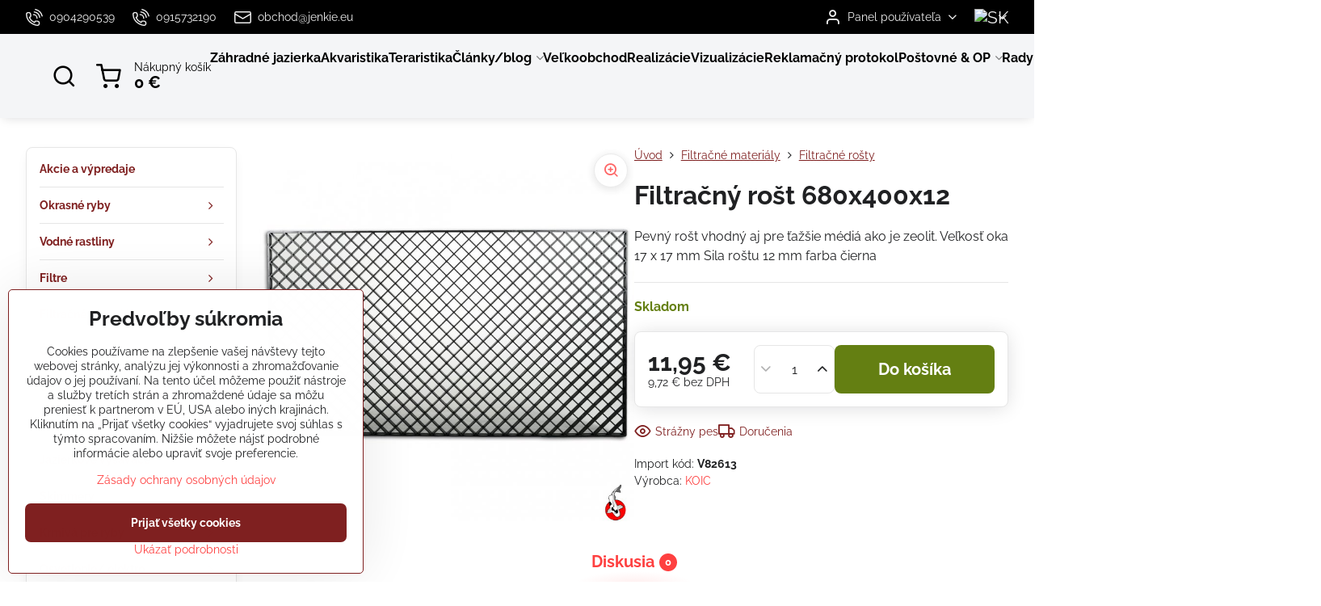

--- FILE ---
content_type: text/html; charset=UTF-8
request_url: https://www.koikapor.sk/p/278/filtracny-rost-680x400x12
body_size: 39960
content:

<!DOCTYPE html>
<html  data-lang-code="sk" lang="sk" class="no-js s1-hasHeader2 s1-hasFixedCart" data-lssid="030cdf1bc582">
    <head>
        <meta charset="utf-8">
        		<title>Filtračný rošt 680x400x12</title>
        		<meta name="viewport" content="width=device-width, initial-scale=1" />
		         
<script data-privacy-group="script">
var FloxSettings = {
'cartItems': {},'cartProducts': {},'cartType': "slider",'loginType': "slider",'regformType': "slider",'langVer': "" 
}; 
 
</script>
<script data-privacy-group="script">
FloxSettings.img_size = { 'min': "50x50",'small': "120x120",'medium': "440x440",'large': "800x800",'max': "1600x1600",'product_antn': "440x440",'product_detail': "800x800" };
</script>
    <template id="privacy_iframe_info">
    <div class="floxIframeBlockedInfo" data-func-text="Funkčné" data-analytic-text="Analytické" data-ad-text="Marketingové" data-nosnippet="1">
    <div class="floxIframeBlockedInfo__common">
        <div class="likeH3">Externý obsah je blokovaný Voľbami súkromia</div>
        <p>Prajete si načítať externý obsah?</p>
    </div>
    <div class="floxIframeBlockedInfo__youtube">
        <div class="likeH3">Videá Youtube sú blokované Voľbami súkromia</div>
        <p>Prajete si načítať Youtube video?</p>
    </div>
    <div class="floxIframeBlockedInfo__buttons">
        <button class="button floxIframeBlockedInfo__once">Povoliť tentokrát</button>
        <button class="button floxIframeBlockedInfo__always" >Povoliť a zapamätať - súhlas s druhom cookie: </button>
    </div>
    <a class="floxIframeBlockedLink__common" href=""><i class="fa fa-external-link"></i> Otvoriť obsah v novom okne</a>
    <a class="floxIframeBlockedLink__youtube" href=""><i class="fa fa-external-link"></i> Otvoriť video v novom okne</a>
</div>
</template>
<script type="text/javascript" data-privacy-group="script">
FloxSettings.options={},FloxSettings.options.MANDATORY=1,FloxSettings.options.FUNC=2,FloxSettings.options.ANALYTIC=4,FloxSettings.options.AD=8;
FloxSettings.options.fullConsent=3;FloxSettings.options.maxConsent=15;FloxSettings.options.consent=0,localStorage.getItem("floxConsent")&&(FloxSettings.options.consent=parseInt(localStorage.getItem("floxConsent")));FloxSettings.options.sync=1;FloxSettings.google_consent2_options={},FloxSettings.google_consent2_options.AD_DATA=1,FloxSettings.google_consent2_options.AD_PERSON=2;FloxSettings.google_consent2_options.consent = -2;const privacyIsYoutubeUrl=function(e){return e.includes("youtube.com/embed")||e.includes("youtube-nocookie.com/embed")},privacyIsGMapsUrl=function(e){return e.includes("google.com/maps/embed")||/maps\.google\.[a-z]{2,3}\/maps/i.test(e)},privacyGetPrivacyGroup=function(e){var t="";if(e.getAttribute("data-privacy-group")?t=e.getAttribute("data-privacy-group"):e.closest("*[data-privacy-group]")&&(t=e.closest("*[data-privacy-group]").getAttribute("data-privacy-group")),"IFRAME"===e.tagName){let r=e.src||"";privacyIsYoutubeUrl(r)&&(e.setAttribute("data-privacy-group","func"),t="func"),privacyIsGMapsUrl(r)&&(e.setAttribute("data-privacy-group","func"),t="func")}return"regular"===t&&(t="script"),t},privacyBlockScriptNode=function(e){e.type="javascript/blocked";let t=function(r){"javascript/blocked"===e.getAttribute("type")&&r.preventDefault(),e.removeEventListener("beforescriptexecute",t)};e.addEventListener("beforescriptexecute",t)},privacyHandleScriptTag=function(e){let t=privacyGetPrivacyGroup(e);if(t){if("script"===t)return;"mandatory"===t||"func"===t&&FloxSettings.options.consent&FloxSettings.options.FUNC||"analytic"===t&&FloxSettings.options.consent&FloxSettings.options.ANALYTIC||"ad"===t&&FloxSettings.options.consent&FloxSettings.options.AD||privacyBlockScriptNode(e)}else FloxSettings.options.allow_unclassified||privacyBlockScriptNode(e)},privacyShowPlaceholder=function(e){let t=privacyGetPrivacyGroup(e);var r=document.querySelector("#privacy_iframe_info").content.cloneNode(!0),i=r.querySelector(".floxIframeBlockedInfo__always");i.textContent=i.textContent+r.firstElementChild.getAttribute("data-"+t+"-text"),r.firstElementChild.setAttribute("data-"+t,"1"),r.firstElementChild.removeAttribute("data-func-text"),r.firstElementChild.removeAttribute("data-analytic-text"),r.firstElementChild.removeAttribute("data-ad-text");let o=e.parentNode.classList.contains("blockYoutube");if(e.style.height){let a=e.style.height,c=e.style.width;e.setAttribute("data-privacy-style-height",a),r.firstElementChild.style.setProperty("--iframe-h",a),r.firstElementChild.style.setProperty("--iframe-w",c),e.style.height="0"}else if(e.getAttribute("height")){let n=e.getAttribute("height").replace("px",""),l=e.getAttribute("width").replace("px","");e.setAttribute("data-privacy-height",n),n.includes("%")?r.firstElementChild.style.setProperty("--iframe-h",n):r.firstElementChild.style.setProperty("--iframe-h",n+"px"),l.includes("%")?r.firstElementChild.style.setProperty("--iframe-w",l):r.firstElementChild.style.setProperty("--iframe-w",l+"px"),e.setAttribute("height",0)}else if(o&&e.parentNode.style.maxHeight){let s=e.parentNode.style.maxHeight,p=e.parentNode.style.maxWidth;r.firstElementChild.style.setProperty("--iframe-h",s),r.firstElementChild.style.setProperty("--iframe-w",p)}let u=e.getAttribute("data-privacy-src")||"";privacyIsYoutubeUrl(u)?(r.querySelector(".floxIframeBlockedInfo__common").remove(),r.querySelector(".floxIframeBlockedLink__common").remove(),r.querySelector(".floxIframeBlockedLink__youtube").setAttribute("href",u.replace("/embed/","/watch?v="))):u?(r.querySelector(".floxIframeBlockedInfo__youtube").remove(),r.querySelector(".floxIframeBlockedLink__youtube").remove(),r.querySelector(".floxIframeBlockedLink__common").setAttribute("href",u)):(r.querySelector(".floxIframeBlockedInfo__once").remove(),r.querySelector(".floxIframeBlockedInfo__youtube").remove(),r.querySelector(".floxIframeBlockedLink__youtube").remove(),r.querySelector(".floxIframeBlockedLink__common").remove(),r.querySelector(".floxIframeBlockedInfo__always").classList.add("floxIframeBlockedInfo__always--reload")),e.parentNode.insertBefore(r,e.nextSibling),o&&e.parentNode.classList.add("blockYoutube--blocked")},privacyHidePlaceholderIframe=function(e){var t=e.nextElementSibling;if(t&&t.classList.contains("floxIframeBlockedInfo")){let r=e.parentNode.classList.contains("blockYoutube");r&&e.parentNode.classList.remove("blockYoutube--blocked"),e.getAttribute("data-privacy-style-height")?e.style.height=e.getAttribute("data-privacy-style-height"):e.getAttribute("data-privacy-height")?e.setAttribute("height",e.getAttribute("data-privacy-height")):e.classList.contains("invisible")&&e.classList.remove("invisible"),t.remove()}},privacyBlockIframeNode=function(e){var t=e.src||"";""===t&&e.getAttribute("data-src")&&(t=e.getAttribute("data-src")),e.setAttribute("data-privacy-src",t),e.removeAttribute("src"),!e.classList.contains("floxNoPrivacyPlaceholder")&&(!e.style.width||parseInt(e.style.width)>200)&&(!e.getAttribute("width")||parseInt(e.getAttribute("width"))>200)&&(!e.style.height||parseInt(e.style.height)>200)&&(!e.getAttribute("height")||parseInt(e.getAttribute("height"))>200)&&(!e.style.display||"none"!==e.style.display)&&(!e.style.visibility||"hidden"!==e.style.visibility)&&privacyShowPlaceholder(e)},privacyHandleIframeTag=function(e){let t=privacyGetPrivacyGroup(e);if(t){if("script"===t||"mandatory"===t)return;if("func"===t&&FloxSettings.options.consent&FloxSettings.options.FUNC)return;if("analytic"===t&&FloxSettings.options.consent&FloxSettings.options.ANALYTIC||"ad"===t&&FloxSettings.options.consent&FloxSettings.options.AD)return;privacyBlockIframeNode(e)}else{if(FloxSettings.options.allow_unclassified)return;privacyBlockIframeNode(e)}},privacyHandleYoutubeGalleryItem=function(e){if(!(FloxSettings.options.consent&FloxSettings.options.FUNC)){var t=e.closest(".gallery").getAttribute("data-preview-height"),r=e.getElementsByTagName("img")[0],i=r.getAttribute("src").replace(t+"/"+t,"800/800");r.classList.contains("flox-lazy-load")&&(i=r.getAttribute("data-src").replace(t+"/"+t,"800/800")),e.setAttribute("data-href",e.getAttribute("href")),e.setAttribute("href",i),e.classList.replace("ytb","ytbNoConsent")}},privacyBlockPrivacyElementNode=function(e){e.classList.contains("floxPrivacyPlaceholder")?(privacyShowPlaceholder(e),e.classList.add("invisible")):e.style.display="none"},privacyHandlePrivacyElementNodes=function(e){let t=privacyGetPrivacyGroup(e);if(t){if("script"===t||"mandatory"===t)return;if("func"===t&&FloxSettings.options.consent&FloxSettings.options.FUNC)return;if("analytic"===t&&FloxSettings.options.consent&FloxSettings.options.ANALYTIC||"ad"===t&&FloxSettings.options.consent&FloxSettings.options.AD)return;privacyBlockPrivacyElementNode(e)}else{if(FloxSettings.options.allow_unclassified)return;privacyBlockPrivacyElementNode(e)}};function privacyLoadScriptAgain(e){var t=document.getElementsByTagName("head")[0],r=document.createElement("script");r.src=e.getAttribute("src"),t.appendChild(r),e.parentElement.removeChild(e)}function privacyExecuteScriptAgain(e){var t=document.getElementsByTagName("head")[0],r=document.createElement("script");r.textContent=e.textContent,t.appendChild(r),e.parentElement.removeChild(e)}function privacyEnableScripts(){document.querySelectorAll('script[type="javascript/blocked"]').forEach(e=>{let t=privacyGetPrivacyGroup(e);(FloxSettings.options.consent&FloxSettings.options.ANALYTIC&&t.includes("analytic")||FloxSettings.options.consent&FloxSettings.options.AD&&t.includes("ad")||FloxSettings.options.consent&FloxSettings.options.FUNC&&t.includes("func"))&&(e.getAttribute("src")?privacyLoadScriptAgain(e):privacyExecuteScriptAgain(e))})}function privacyEnableIframes(){document.querySelectorAll("iframe[data-privacy-src]").forEach(e=>{let t=privacyGetPrivacyGroup(e);if(!(FloxSettings.options.consent&FloxSettings.options.ANALYTIC&&t.includes("analytic")||FloxSettings.options.consent&FloxSettings.options.AD&&t.includes("ad")||FloxSettings.options.consent&FloxSettings.options.FUNC&&t.includes("func")))return;privacyHidePlaceholderIframe(e);let r=e.getAttribute("data-privacy-src");e.setAttribute("src",r),e.removeAttribute("data-privacy-src")})}function privacyEnableYoutubeGalleryItems(){FloxSettings.options.consent&FloxSettings.options.FUNC&&(document.querySelectorAll(".ytbNoConsent").forEach(e=>{e.setAttribute("href",e.getAttribute("data-href")),e.classList.replace("ytbNoConsent","ytb")}),"function"==typeof initGalleryPlugin&&initGalleryPlugin())}function privacyEnableBlockedContent(e,t){document.querySelectorAll(".floxCaptchaCont").length&&(e&FloxSettings.options.FUNC)!=(t&FloxSettings.options.FUNC)?window.location.reload():(privacyEnableScripts(),privacyEnableIframes(),privacyEnableYoutubeGalleryItems(),"function"==typeof FloxSettings.privacyEnableScriptsCustom&&FloxSettings.privacyEnableScriptsCustom())}
function privacyUpdateConsent(){ if(FloxSettings.sklik&&FloxSettings.sklik.active){var e={rtgId:FloxSettings.sklik.seznam_retargeting_id,consent:FloxSettings.options.consent&&FloxSettings.options.consent&FloxSettings.options.ANALYTIC?1:0};"category"===FloxSettings.sklik.pageType?(e.category=FloxSettings.sklik.category,e.pageType=FloxSettings.sklik.pageType):"offerdetail"===FloxSettings.sklik.pagetype&&(e.itemId=FloxSettings.sklik.itemId,e.pageType=FloxSettings.sklik.pageType),window.rc&&window.rc.retargetingHit&&window.rc.retargetingHit(e)}"function"==typeof loadCartFromLS&&"function"==typeof saveCartToLS&&(loadCartFromLS(),saveCartToLS());}
const observer=new MutationObserver(e=>{e.forEach(({addedNodes:e})=>{e.forEach(e=>{if(FloxSettings.options.consent!==FloxSettings.options.maxConsent){if(1===e.nodeType&&"SCRIPT"===e.tagName)return privacyHandleScriptTag(e);if(1===e.nodeType&&"IFRAME"===e.tagName)return privacyHandleIframeTag(e);if(1===e.nodeType&&"A"===e.tagName&&e.classList.contains("ytb"))return privacyHandleYoutubeGalleryItem(e);if(1===e.nodeType&&"SCRIPT"!==e.tagName&&"IFRAME"!==e.tagName&&e.classList.contains("floxPrivacyElement"))return privacyHandlePrivacyElementNodes(e)}1===e.nodeType&&(e.classList.contains("mainPrivacyModal")||e.classList.contains("mainPrivacyBar"))&&(FloxSettings.options.consent>0&&!FloxSettings.options.forceShow&&-1!==FloxSettings.google_consent2_options.consent?e.style.display="none":FloxSettings.options.consent>0&&-1===FloxSettings.google_consent2_options.consent?e.classList.add("hideBWConsentOptions"):-1!==FloxSettings.google_consent2_options.consent&&e.classList.add("hideGC2ConsentOptions"))})})});observer.observe(document.documentElement,{childList:!0,subtree:!0}),document.addEventListener("DOMContentLoaded",function(){observer.disconnect()});const createElementBackup=document.createElement;document.createElement=function(...e){if("script"!==e[0].toLowerCase())return createElementBackup.bind(document)(...e);let n=createElementBackup.bind(document)(...e);return n.setAttribute("data-privacy-group","script"),n};
</script>

<meta name="referrer" content="no-referrer-when-downgrade">


<link rel="canonical" href="https://www.koikapor.sk/p/278/filtracny-rost-680x400x12">
    

<meta property="og:title" content="Filtračný rošt 680x400x12">

<meta property="og:url" content="https://www.koikapor.sk/p/278/filtracny-rost-680x400x12">
<meta property="og:description" content="">

<meta name="twitter:card" content="summary_large_image">
<meta name="twitter:title" content="Filtračný rošt 680x400x12">
<meta name="twitter:description" content="">

    <meta property="og:locale" content="sk_SK">

        <meta property="og:type" content="product">
    <meta property="og:image" content="https://www.koikapor.sk/resize/e:6b6d3/1200/630/files/produkty/97/rost-do-filtra.jpg">  
    <meta name="twitter:image" content="https://www.koikapor.sk/resize/e:6b6d3/1200/630/files/produkty/97/rost-do-filtra.jpg">
    <link href="https://www.koikapor.sk/resize/e:6b6d3/440/440/files/produkty/97/rost-do-filtra.jpg" rel="previewimage">
<script data-privacy-group="script" type="application/ld+json">
{
    "@context": "https://schema.org",
    "@type": "WebPage",
    "name": "Filtračný rošt 680x400x12",
    "description": "",
    "image": "https://www.koikapor.sk/resize/e:6b6d3/440/440/files/produkty/97/rost-do-filtra.jpg"}
</script>
<link rel="alternate" type="application/rss+xml" title="RSS feed pre www.koikapor.sk" href="/e/rss/news">

<link rel="dns-prefetch" href="https://www.biznisweb.sk">
<link rel="preconnect" href="https://www.biznisweb.sk/" crossorigin>
<style type="text/css">
    

@font-face {
  font-family: 'Raleway';
  font-style: normal;
  font-display: swap;
  font-weight: 400;
  src: local(''),
       url('https://www.biznisweb.sk/templates/bw-fonts/raleway-v28-latin-ext_latin-regular.woff2') format('woff2'),
       url('https://www.biznisweb.sk/templates/bw-fonts/raleway-v28-latin-ext_latin-regular.woff') format('woff');
}


@font-face {
  font-family: 'Raleway';
  font-style: normal;
  font-display: swap;
  font-weight: 700;
  src: local(''),
       url('https://www.biznisweb.sk/templates/bw-fonts/raleway-v28-latin-ext_latin-700.woff2') format('woff2'),
       url('https://www.biznisweb.sk/templates/bw-fonts/raleway-v28-latin-ext_latin-700.woff') format('woff');
}
</style>

<link rel="preload" href="/erp-templates/skins/flat/universal/fonts/fontawesome-webfont.woff2" as="font" type="font/woff2" crossorigin>
<link href="/erp-templates/260119150445/universal.css" rel="stylesheet" type="text/css" media="all">  




<script data-privacy-group="mandatory">
    FloxSettings.trackerData = {
                    'cartIds': []
            };
    </script> 
    <link rel="shortcut icon" href="/files/banner/95/favicon(1).ico">
    <link rel="icon" href="/files/banner/95/favicon(1).ico?refresh" type="image/x-icon">

		<script data-privacy-group="script">
			FloxSettings.cartType = "same_page";
			FloxSettings.loginType = "custom";
			FloxSettings.regformType = "custom";
		</script>
												<style>
			:root {
				--s1-accentTransparent: #FE404017;
				--s1-accentComplement: #fff;
				--s1-maccentComplement: #fff;
				--s1-menuBgComplementTransparent: #000b;
				--s1-menuBgComplementTransparent2: #0002;
				--s1-menuBgComplement: #000;
				--s1-accentDark: #7f2020;
			}
		</style>

		</head>
<body class="s1-pt-product  s1-roundedCorners">
    
    <noscript class="noprint">
        <div id="noscript">
            Javascript není prohlížečem podporován nebo je vypnutý. Pro zobrazení stránky tak, jak byla zamýšlena, použijte prohlížeč s podporou JavaScript.
            <br>Pomoc: <a href="https://www.enable-javascript.com/" target="_blank">Enable-Javascript.com</a>.
        </div>
    </noscript>
    
    <div class="oCont remodal-bg">
																																					
						

	
	<section class="s1-headerTop s1-headerTop-style2 noprint">
		<div class="s1-cont flex ai-c">
							<div class="s1-headerTop-left">
					                        <div id="box-id-top_header_left" class="pagebox">
                                                        	<nav class="s1-topNav">
		<ul class="s1-topNav-items">
																				<li class="s1-topNav-item ">
						<a class="s1-topNav-link " href="tel:0904290539" >
															    <i class="navIcon navIconBWSet imgIcon50"><svg xmlns="http://www.w3.org/2000/svg" width="32.363" height="32.696" viewBox="0 0 32.363 32.696" fill="currentColor">
    <path d="M50.089,33.454a1.089,1.089,0,0,1-1.057-.818A16.444,16.444,0,0,0,36.816,20.8a1.085,1.085,0,1,1,.485-2.116A18.64,18.64,0,0,1,51.148,32.1a1.085,1.085,0,0,1-.789,1.319A1.146,1.146,0,0,1,50.089,33.454Z" transform="translate(-18.819 -18.652)"/>
    <path d="M45.271,36.015a1.091,1.091,0,0,1-1.08-.933,11.093,11.093,0,0,0-9.62-9.407,1.085,1.085,0,1,1,.271-2.153A13.276,13.276,0,0,1,46.353,34.778,1.086,1.086,0,0,1,45.425,36,1.151,1.151,0,0,1,45.271,36.015Z" transform="translate(-18.819 -18.652)"/>
    <path d="M40.16,37.721a1.088,1.088,0,0,1-1.091-1.085,5.871,5.871,0,0,0-5.884-5.846,1.085,1.085,0,1,1,0-2.17,8.051,8.051,0,0,1,8.067,8.016A1.089,1.089,0,0,1,40.16,37.721Z" transform="translate(-18.819 -18.652)"/>
    <path d="M40.781,51.348l-.179,0c-6.259-.15-21.417-6.59-21.781-21.646a4.416,4.416,0,0,1,4.195-4.873l1.667-.04c1.493-.022,4.368,1.1,4.478,5.638.1,4.086-1.181,4.893-1.953,5.009a1.073,1.073,0,0,1-.138.013l-.32.007a16.914,16.914,0,0,0,8.062,8.011l.007-.317a1.285,1.285,0,0,1,.012-.138c.118-.767.929-2.037,5.042-1.941,4.569.11,5.709,2.959,5.672,4.451l-.04,1.657a4.594,4.594,0,0,1-.661,2.126A4.425,4.425,0,0,1,40.781,51.348ZM24.763,26.956h-.027L23.069,27c-.491.022-2.123.281-2.066,2.651.352,14.5,15.42,19.427,19.652,19.528,2.388.091,2.645-1.564,2.668-2.063l.04-1.646c.018-.74-.7-2.161-3.542-2.229a6.37,6.37,0,0,0-2.828.344l-.005.2a1.988,1.988,0,0,1-.9,1.613,2.014,2.014,0,0,1-1.841.184,18.874,18.874,0,0,1-9.628-9.568,1.973,1.973,0,0,1,.186-1.828,2.006,2.006,0,0,1,1.622-.9l.2,0a6.306,6.306,0,0,0,.346-2.809C26.911,27.686,25.516,26.956,24.763,26.956Zm10.3,16.612h0Z" transform="translate(-18.819 -18.652)"/>
</svg>
</i>

														<span class="s1-topNav-linkText">0904290539</span>
						</a>
					</li>
																								<li class="s1-topNav-item ">
						<a class="s1-topNav-link " href="tel:0915732190" >
															    <i class="navIcon navIconBWSet imgIcon50"><svg xmlns="http://www.w3.org/2000/svg" width="32.363" height="32.696" viewBox="0 0 32.363 32.696" fill="currentColor">
    <path d="M50.089,33.454a1.089,1.089,0,0,1-1.057-.818A16.444,16.444,0,0,0,36.816,20.8a1.085,1.085,0,1,1,.485-2.116A18.64,18.64,0,0,1,51.148,32.1a1.085,1.085,0,0,1-.789,1.319A1.146,1.146,0,0,1,50.089,33.454Z" transform="translate(-18.819 -18.652)"/>
    <path d="M45.271,36.015a1.091,1.091,0,0,1-1.08-.933,11.093,11.093,0,0,0-9.62-9.407,1.085,1.085,0,1,1,.271-2.153A13.276,13.276,0,0,1,46.353,34.778,1.086,1.086,0,0,1,45.425,36,1.151,1.151,0,0,1,45.271,36.015Z" transform="translate(-18.819 -18.652)"/>
    <path d="M40.16,37.721a1.088,1.088,0,0,1-1.091-1.085,5.871,5.871,0,0,0-5.884-5.846,1.085,1.085,0,1,1,0-2.17,8.051,8.051,0,0,1,8.067,8.016A1.089,1.089,0,0,1,40.16,37.721Z" transform="translate(-18.819 -18.652)"/>
    <path d="M40.781,51.348l-.179,0c-6.259-.15-21.417-6.59-21.781-21.646a4.416,4.416,0,0,1,4.195-4.873l1.667-.04c1.493-.022,4.368,1.1,4.478,5.638.1,4.086-1.181,4.893-1.953,5.009a1.073,1.073,0,0,1-.138.013l-.32.007a16.914,16.914,0,0,0,8.062,8.011l.007-.317a1.285,1.285,0,0,1,.012-.138c.118-.767.929-2.037,5.042-1.941,4.569.11,5.709,2.959,5.672,4.451l-.04,1.657a4.594,4.594,0,0,1-.661,2.126A4.425,4.425,0,0,1,40.781,51.348ZM24.763,26.956h-.027L23.069,27c-.491.022-2.123.281-2.066,2.651.352,14.5,15.42,19.427,19.652,19.528,2.388.091,2.645-1.564,2.668-2.063l.04-1.646c.018-.74-.7-2.161-3.542-2.229a6.37,6.37,0,0,0-2.828.344l-.005.2a1.988,1.988,0,0,1-.9,1.613,2.014,2.014,0,0,1-1.841.184,18.874,18.874,0,0,1-9.628-9.568,1.973,1.973,0,0,1,.186-1.828,2.006,2.006,0,0,1,1.622-.9l.2,0a6.306,6.306,0,0,0,.346-2.809C26.911,27.686,25.516,26.956,24.763,26.956Zm10.3,16.612h0Z" transform="translate(-18.819 -18.652)"/>
</svg>
</i>

														<span class="s1-topNav-linkText">0915732190</span>
						</a>
					</li>
																								<li class="s1-topNav-item ">
						<a class="s1-topNav-link " href="mailto:obchod@jenkie.eu" >
															    <i class="navIcon navIconBWSet imgIcon50"><svg xmlns="http://www.w3.org/2000/svg" width="34.079" height="24.679" viewBox="0 0 34.079 24.679" fill="currentColor">
  <path d="M48.018,22.66H21.982a4.027,4.027,0,0,0-4.022,4.022V43.318a4.028,4.028,0,0,0,4.022,4.022H48.018a4.028,4.028,0,0,0,4.022-4.022V26.682A4.027,4.027,0,0,0,48.018,22.66ZM21.982,25.084H48.018a1.6,1.6,0,0,1,1.6,1.6v.843L35.068,36.016l-14.684-8.7v-.629A1.6,1.6,0,0,1,21.982,25.084ZM48.018,44.916H21.982a1.6,1.6,0,0,1-1.6-1.6V30.128l14.061,8.336a1.208,1.208,0,0,0,1.229,0l13.942-8.137V43.318A1.6,1.6,0,0,1,48.018,44.916Z" transform="translate(-17.96 -22.66)"/>
</svg>
</i>

														<span class="s1-topNav-linkText">obchod@jenkie.eu</span>
						</a>
					</li>
									</ul>
	</nav>

                             
            </div> 
    
				</div>
										<div class="s1-headerTop-right flex ml-a">
											<div class="s1-dropDown s1-loginDropdown">
	<a href="/e/login" class="s1-dropDown-toggler">
		<i class="s1-icon s1-icon-user s1-dropDown-icon" aria-hidden="true"></i>
		<span class="s1-dropDown-title">Panel používateľa</span>
		<i class="fa fa-angle-down s1-dropDown-arrow"></i>
	</a>
	<ul class="s1-dropDown-items">
				<li class="s1-dropDown-item">
			<a class="s1-dropDown-link" href="/e/login" data-remodal-target="s1-acc">
				<i class="s1-icon s1-icon-log-in s1-dropDown-icon"></i>
				<span class="s1-dropDown-title">Prihlásiť sa</span>
			</a>
		</li>
						<li class="s1-dropDown-item">
			<a class="s1-dropDown-link" href="/e/account/register">
				<i class="s1-icon s1-icon-user-plus s1-dropDown-icon"></i>
				<span class="s1-dropDown-title">Registrácia</span>
			</a>
		</li>
    		</ul>
</div>

																	<div class="s1-flags s1-dropDown">
		<button class="s1-flags-currentLang s1-dropDown-toggler">
			<img class="s1-flag-img s1-dropDown-img" src="/erp/images/flags/flat/24/SK.png" alt="SK">
			<i class="fa fa-angle-down s1-dropDown-arrow"></i>
		</button>
		<ul class="s1-flags-dropDown s1-dropDown-items">
							        									<li class="s1-dropDown-item">
					<a class="s1-flags-lang s1-dropDown-link flag-cz" href="https://www.koic.cz/p/278/:r">
						<img class="s1-flag-img s1-dropDown-img" src="/erp/images/flags/flat/24/CZ.png" alt="CZ">
						    
							<span class="s1-flag-title s1-dropDown-title">Czech Republic</span>
											</a>
				</li>
				        			</ul>
	</div>

									</div>
					</div>
	</section>
<header class="s1-header s1-header-style2 s1-header-color2 noprint">
	<section class="s1-header-cont s1-cont flex">
		<div class="s1-header-logo">
							<a class="s1-imglogo" href="/"><img src="/files/loga/czech-slovakia.sedy.jpg" alt="Logo"></a>
					</div>
		<div class="s1-header-actions flex">
						<div class="s1-header-search">
				<!-- search activator -->
				<div class="s1-header-action ">
					<a href="/e/search" title="Hľadať" class="s1-header-actionLink s1-searchActivatorJS"><i class="s1-icon s1-icon-search"></i></a>
				</div>
					<form action="/e/search" method="get" class="siteSearchForm s1-topSearch-form">
		<div class="siteSearchCont s1-topSearch">
			<label class="s1-siteSearch-label flex">
				<i class="s1-icon s1-icon-search rm-hide"></i>
				<input data-pages="Stránky" data-products="Produkty" data-categories="Kategórie" data-news="Novinky" data-brands="Výrobca" class="siteSearchInput" id="s1-small-search" placeholder="Vyhľadávanie" name="word" type="text" value="">
				<button class="button" type="submit">Hľadať</button>
			</label>
		</div>
	</form>

			</div>
			
												<!-- cart -->
			<div class="s1-headerCart-outer">
				            
    		<div class="s1-header-action s1-headerCart">
			<a class="s1-header-actionLink smallCart" href="/e/cart/index" title="Nákupný košík">
				<i class="s1-icon s1-icon-shopping-cart"></i>
				<span class="smallCartItems buttonCartInvisible invisible">0</span>
				<div class="s1-scText rl-hide">
					<span class="s1-scTitle">Nákupný košík</span>
					<span class="smallCartTotal smallCartPrice" data-pieces="0">0 €</span>
				</div>
			</a>
			<div id="s1-customSmallCartCont" class="s1-smallCart-wrapper"></div>
		</div>
    
			</div>
			<!-- menu -->
						<div class="s1-header-action l-hide">
				<button aria-label="Menu" class="s1-header-actionLink s1-menuActivatorJS"><i class="s1-icon s1-icon-menu"></i></button>
			</div>
					</div>
	</section>
		<div class="s1-menu-section ">
					<div class="s1-menu-overlay s1-menuActivatorJS l-hide"></div>
			<div class="s1-menu-wrapper">
				<div class="s1-menu-header l-hide">
					Menu
					<span class="s1-menuClose s1-menuActivatorJS">✕</span>
				</div>
				<div class="s1-menu-cont s1-cont">
											     
                                        																														<nav class="s1-menu s1-menu-left">
								<ul class="s1-menu-items">
																	<li class="s1-menu-item  ">
							<a class="s1-menu-link " href="/">
																<span>Záhradné jazierka</span>
															</a>
													</li>
																	<li class="s1-menu-item  ">
							<a class="s1-menu-link " href="/akvaristika">
																<span>Akvaristika</span>
															</a>
													</li>
																	<li class="s1-menu-item  ">
							<a class="s1-menu-link " href="/tera">
																<span>Teraristika</span>
															</a>
													</li>
																	<li class="s1-menu-item  hasSubmenu s1-sub-dropdown">
							<a class="s1-menu-link " href="/clanky-blog">
																<span>Články/blog</span>
								<i class="s1-menuChevron fa fa-angle-right"></i>							</a>
															     
                                        														<ul class="s1-submenu-items level-1">
								<li class="s1-submenu-item level-1    ">
															<a href="/clanky-blog/ryby" class="s1-submenu-link ">
						<span>Ryby</span>
											</a>
									</li>
								<li class="s1-submenu-item level-1    ">
															<a href="/clanky-blog/stavba-jazierka" class="s1-submenu-link ">
						<span>Stavba jazierka</span>
											</a>
									</li>
								<li class="s1-submenu-item level-1    ">
															<a href="/clanky-blog/filtracia-do-jazierka" class="s1-submenu-link ">
						<span>Filtrácia</span>
											</a>
									</li>
								<li class="s1-submenu-item level-1    ">
															<a href="/clanky-blog/jazierko-v-zime" class="s1-submenu-link ">
						<span>Jazierko v zime</span>
											</a>
									</li>
								<li class="s1-submenu-item level-1    ">
															<a href="/clanky-blog/liecenie" class="s1-submenu-link ">
						<span>Liečenie</span>
											</a>
									</li>
								<li class="s1-submenu-item level-1    ">
															<a href="/clanky-blog/krmiva-pre-koi" class="s1-submenu-link ">
						<span>Krmivá</span>
											</a>
									</li>
								<li class="s1-submenu-item level-1    ">
															<a href="/clanky-blog/kvalita-vody" class="s1-submenu-link ">
						<span>Kvalita vody</span>
											</a>
									</li>
								<li class="s1-submenu-item level-1    ">
															<a href="/clanky-blog/zaujimavosti" class="s1-submenu-link ">
						<span>Zaujímavosti</span>
											</a>
									</li>
								<li class="s1-submenu-item level-1    ">
															<a href="/clanky-blog/flora" class="s1-submenu-link ">
						<span>Flóra</span>
											</a>
									</li>
											</ul>
		    
													</li>
																	<li class="s1-menu-item  ">
							<a class="s1-menu-link " href="/velkoobchod">
																<span>Veľkoobchod</span>
															</a>
													</li>
																	<li class="s1-menu-item  ">
							<a class="s1-menu-link " href="/realizacie">
																<span>Realizácie</span>
															</a>
													</li>
																	<li class="s1-menu-item  ">
							<a class="s1-menu-link " href="/vizualizacie-jazierok">
																<span>Vizualizácie</span>
															</a>
													</li>
																	<li class="s1-menu-item  ">
							<a class="s1-menu-link " href="/reklamacny-protokol">
																<span>Reklamačný protokol</span>
															</a>
													</li>
																	<li class="s1-menu-item  hasSubmenu s1-sub-dropdown">
							<a class="s1-menu-link " href="/postovne-op">
																<span>Poštovné & OP</span>
								<i class="s1-menuChevron fa fa-angle-right"></i>							</a>
															     
                                        														<ul class="s1-submenu-items level-1">
								<li class="s1-submenu-item level-1    ">
															<a href="/postovne-op/ochrana-osobnych-udajov" class="s1-submenu-link ">
						<span>Ochrana osobných údajov</span>
											</a>
									</li>
											</ul>
		    
													</li>
																	<li class="s1-menu-item  hasSubmenu s1-sub-dropdown">
							<a class="s1-menu-link " href="/rady-a-navody">
																<span>Rady a návody</span>
								<i class="s1-menuChevron fa fa-angle-right"></i>							</a>
															     
                                        														<ul class="s1-submenu-items level-1">
								<li class="s1-submenu-item level-1    ">
															<a href="/rady-a-navody/koi-kapor" class="s1-submenu-link ">
						<span>Koi kapor</span>
											</a>
									</li>
								<li class="s1-submenu-item level-1    ">
															<a href="/rady-a-navody/ako-chovat-koi-kaprov" class="s1-submenu-link ">
						<span>Ako chovať Koi kaprov</span>
											</a>
									</li>
								<li class="s1-submenu-item level-1    ">
															<a href="/rady-a-navody/aku-velkost-koiaka" class="s1-submenu-link ">
						<span>Akú veľkosť Koiaka?</span>
											</a>
									</li>
								<li class="s1-submenu-item level-1    ">
															<a href="/rady-a-navody/idealny-tvar-koi-kapra" class="s1-submenu-link ">
						<span>Ideálny tvar KOI kapra</span>
											</a>
									</li>
								<li class="s1-submenu-item level-1    ">
															<a href="/rady-a-navody/druhy-koi-varianty" class="s1-submenu-link ">
						<span>Druhy KOI (varianty)</span>
											</a>
									</li>
								<li class="s1-submenu-item level-1    ">
															<a href="/rady-a-navody/koi-slovnik" class="s1-submenu-link ">
						<span>KOI Slovník</span>
											</a>
									</li>
								<li class="s1-submenu-item level-1    ">
															<a href="/rady-a-navody/jeseter" class="s1-submenu-link ">
						<span>Jeseter</span>
											</a>
									</li>
								<li class="s1-submenu-item level-1    ">
															<a href="/rady-a-navody/veslonos" class="s1-submenu-link ">
						<span>Veslonos</span>
											</a>
									</li>
								<li class="s1-submenu-item level-1    ">
															<a href="/rady-a-navody/druhy-ryb-pre-jazierka" class="s1-submenu-link ">
						<span>Druhy rýb pre jazierka</span>
											</a>
									</li>
								<li class="s1-submenu-item level-1    ">
															<a href="/rady-a-navody/ryby-v-jazierku" class="s1-submenu-link ">
						<span>Ryby v jazierku</span>
											</a>
									</li>
								<li class="s1-submenu-item level-1    ">
															<a href="/rady-a-navody/metody-rozmnozovania" class="s1-submenu-link ">
						<span>Metódy rozmnožovania</span>
											</a>
									</li>
								<li class="s1-submenu-item level-1    ">
															<a href="/rady-a-navody/vyber-koi-pre-rozmnozovanie" class="s1-submenu-link ">
						<span>Výber koi pre rozmnožovanie</span>
											</a>
									</li>
								<li class="s1-submenu-item level-1    ">
															<a href="/rady-a-navody/priprava-miesto-pre-koi" class="s1-submenu-link ">
						<span>Príprava miesto pre koi</span>
											</a>
									</li>
								<li class="s1-submenu-item level-1    ">
															<a href="/rady-a-navody/koi-ikry" class="s1-submenu-link ">
						<span>KOI ikry</span>
											</a>
									</li>
								<li class="s1-submenu-item level-1    ">
															<a href="/rady-a-navody/koi-plodiky" class="s1-submenu-link ">
						<span>Koi plôdiky</span>
											</a>
									</li>
								<li class="s1-submenu-item level-1    ">
															<a href="/rady-a-navody/velkost-jazierka" class="s1-submenu-link ">
						<span>Veľkosť jazierka</span>
											</a>
									</li>
								<li class="s1-submenu-item level-1    ">
															<a href="/rady-a-navody/betonove-jazierko" class="s1-submenu-link ">
						<span>Betonové jazierko</span>
											</a>
									</li>
								<li class="s1-submenu-item level-1    ">
															<a href="/rady-a-navody/druhy-jazierkovej-folie" class="s1-submenu-link ">
						<span>Druhy jazierkovej folie</span>
											</a>
									</li>
								<li class="s1-submenu-item level-1    ">
															<a href="/rady-a-navody/stavba-folioveho-jazierka" class="s1-submenu-link ">
						<span>Stavba fóliového jazierka</span>
											</a>
									</li>
								<li class="s1-submenu-item level-1    ">
															<a href="/rady-a-navody/prirodny-rybnicek" class="s1-submenu-link ">
						<span>Prírodný rybníček</span>
											</a>
									</li>
								<li class="s1-submenu-item level-1    ">
															<a href="/rady-a-navody/osvetlenie-a-elektro-v-jazierku" class="s1-submenu-link ">
						<span>Osvetlenie a elektro v jazierku</span>
											</a>
									</li>
								<li class="s1-submenu-item level-1    ">
															<a href="/rady-a-navody/vodne-prvky" class="s1-submenu-link ">
						<span>Vodné prvky</span>
											</a>
									</li>
								<li class="s1-submenu-item level-1    ">
															<a href="/rady-a-navody/konstrukcia-jazierka" class="s1-submenu-link ">
						<span>Konštrukcia jazierka</span>
											</a>
									</li>
								<li class="s1-submenu-item level-1    ">
															<a href="/rady-a-navody/jazierkova-folia-ako-vybrat" class="s1-submenu-link ">
						<span>Jazierková fólia - ako vybrať</span>
											</a>
									</li>
								<li class="s1-submenu-item level-1    ">
															<a href="/rady-a-navody/udrzba-jazierka-pred-zimou-a-jeho-zimna-prevadzka" class="s1-submenu-link ">
						<span>Údržba jazierka pred zimou a jeho zimná prevádzka</span>
											</a>
									</li>
								<li class="s1-submenu-item level-1    ">
															<a href="/rady-a-navody/vseobecna-udrzba-rybnika" class="s1-submenu-link ">
						<span>Všeobecná údržba rybníka</span>
											</a>
									</li>
								<li class="s1-submenu-item level-1    ">
															<a href="/rady-a-navody/cistenie-jazierka" class="s1-submenu-link ">
						<span>Čistenie jazierka</span>
											</a>
									</li>
								<li class="s1-submenu-item level-1    ">
															<a href="/rady-a-navody/jarne-spustenie-jazierka" class="s1-submenu-link ">
						<span>Jarné spustenie jazierka</span>
											</a>
									</li>
								<li class="s1-submenu-item level-1    ">
															<a href="/rady-a-navody/jazierkova-filtracia" class="s1-submenu-link ">
						<span>Jazierková filtrácia</span>
											</a>
									</li>
								<li class="s1-submenu-item level-1    ">
															<a href="/rady-a-navody/druhy-filtrov" class="s1-submenu-link ">
						<span>Druhy filtrov</span>
											</a>
									</li>
								<li class="s1-submenu-item level-1  hasSubmenu  ">
															<a href="/rady-a-navody/podrobna-jazierkova-filtracia" class="s1-submenu-link ">
						<span>Podrobná jazierková filtrácia</span>
						<i class="s1-menuChevron fa fa-angle-right "></i>					</a>
																		     
                                        														<ul class="s1-submenu-items level-2">
								<li class="s1-submenu-item level-2    ">
															<a href="/rady-a-navody/podrobna-jazierkova-filtracia/jazierka-bez-filtracnych-systemov" class="s1-submenu-link ">
						<span>Jazierka bez filtráčných systémov</span>
											</a>
									</li>
								<li class="s1-submenu-item level-2    ">
															<a href="/rady-a-navody/podrobna-jazierkova-filtracia/integrovane-jazierkove-filtre" class="s1-submenu-link ">
						<span>Integrované jazierkové filtre</span>
											</a>
									</li>
								<li class="s1-submenu-item level-2    ">
															<a href="/rady-a-navody/podrobna-jazierkova-filtracia/vnutorne-filtre" class="s1-submenu-link ">
						<span>Vnútorné filtre</span>
											</a>
									</li>
								<li class="s1-submenu-item level-2    ">
															<a href="/rady-a-navody/podrobna-jazierkova-filtracia/filtre-uv-sterilizatory" class="s1-submenu-link ">
						<span>Filtre UV sterilizátory</span>
											</a>
									</li>
								<li class="s1-submenu-item level-2    ">
															<a href="/rady-a-navody/podrobna-jazierkova-filtracia/bead-filtre" class="s1-submenu-link ">
						<span>Bead Filtre</span>
											</a>
									</li>
								<li class="s1-submenu-item level-2    ">
															<a href="/rady-a-navody/podrobna-jazierkova-filtracia/prietokove-filtre" class="s1-submenu-link ">
						<span>Prietokové filtre</span>
											</a>
									</li>
											</ul>
		    
															</li>
								<li class="s1-submenu-item level-1    ">
															<a href="/rady-a-navody/cerpadla-do-jazierka" class="s1-submenu-link ">
						<span>Čerpadla do jazierka</span>
											</a>
									</li>
								<li class="s1-submenu-item level-1    ">
															<a href="/rady-a-navody/vodopady-a-fontany" class="s1-submenu-link ">
						<span>Vodopády a fontány</span>
											</a>
									</li>
								<li class="s1-submenu-item level-1    ">
															<a href="/rady-a-navody/spodna-vpust" class="s1-submenu-link ">
						<span>Spodná vpusť</span>
											</a>
									</li>
								<li class="s1-submenu-item level-1    ">
															<a href="/rady-a-navody/vodne-cerpadla-a-vypocty" class="s1-submenu-link ">
						<span>Vodné čerpadlá a výpočty</span>
											</a>
									</li>
								<li class="s1-submenu-item level-1    ">
															<a href="/rady-a-navody/venturi-tryska" class="s1-submenu-link ">
						<span>Venturi tryska</span>
											</a>
									</li>
								<li class="s1-submenu-item level-1    ">
															<a href="/rady-a-navody/skimmer" class="s1-submenu-link ">
						<span>Skimmer</span>
											</a>
									</li>
								<li class="s1-submenu-item level-1    ">
															<a href="/rady-a-navody/osvetlenia-jazierka" class="s1-submenu-link ">
						<span>Osvetlenia jazierka</span>
											</a>
									</li>
								<li class="s1-submenu-item level-1    ">
															<a href="/rady-a-navody/jazierkove-dekoracie" class="s1-submenu-link ">
						<span>Jazierkové dekorácie</span>
											</a>
									</li>
								<li class="s1-submenu-item level-1    ">
															<a href="/rady-a-navody/mnozenie-vodnych-rastlin" class="s1-submenu-link ">
						<span>Množenie vodných rastlín</span>
											</a>
									</li>
								<li class="s1-submenu-item level-1    ">
															<a href="/rady-a-navody/starostlivost-o-vodne-rastliny-pocas-roka" class="s1-submenu-link ">
						<span>Starostlivosť o vodné rastliny počas roka</span>
											</a>
									</li>
								<li class="s1-submenu-item level-1  hasSubmenu  ">
															<a href="/rady-a-navody/rastliny-od-a-po-z" class="s1-submenu-link ">
						<span>Rastliny od A po Z</span>
						<i class="s1-menuChevron fa fa-angle-right "></i>					</a>
																		     
                                        														<ul class="s1-submenu-items level-2">
								<li class="s1-submenu-item level-2    ">
															<a href="/rady-a-navody/rastliny-od-a-po-z/vysatba-jazierkovych-rastlin" class="s1-submenu-link ">
						<span>Výsatba jazierkových rastlín</span>
											</a>
									</li>
								<li class="s1-submenu-item level-2    ">
															<a href="/rady-a-navody/rastliny-od-a-po-z/distribucia-vodnej-flory" class="s1-submenu-link ">
						<span>Distribúcia vodnej flóry</span>
											</a>
									</li>
								<li class="s1-submenu-item level-2    ">
															<a href="/rady-a-navody/rastliny-od-a-po-z/zoznam-lekien-do-mierneho-chladu" class="s1-submenu-link ">
						<span>Zoznam Lekien do mierneho chladu</span>
											</a>
									</li>
								<li class="s1-submenu-item level-2    ">
															<a href="/rady-a-navody/rastliny-od-a-po-z/zoznam-tropickych-lekien" class="s1-submenu-link ">
						<span>Zoznam tropických lekien</span>
											</a>
									</li>
								<li class="s1-submenu-item level-2    ">
															<a href="/rady-a-navody/rastliny-od-a-po-z/nocne-kvitnuce-tropicke-lekna" class="s1-submenu-link ">
						<span>Nočné-kvitnúce tropické Lekná</span>
											</a>
									</li>
								<li class="s1-submenu-item level-2    ">
															<a href="/rady-a-navody/rastliny-od-a-po-z/lotos" class="s1-submenu-link ">
						<span>Lotos</span>
											</a>
									</li>
								<li class="s1-submenu-item level-2    ">
															<a href="/rady-a-navody/rastliny-od-a-po-z/mociare-a-bahenne-rastliny" class="s1-submenu-link ">
						<span>Močiare a bahenné rastliny</span>
											</a>
									</li>
								<li class="s1-submenu-item level-2    ">
															<a href="/rady-a-navody/rastliny-od-a-po-z/plavajuce-rastliny-zakorenene" class="s1-submenu-link ">
						<span>Plávajúce rastliny zakorenené</span>
											</a>
									</li>
								<li class="s1-submenu-item level-2    ">
															<a href="/rady-a-navody/rastliny-od-a-po-z/plavajuce-rastliny-nezakorenene" class="s1-submenu-link ">
						<span>Plávajúce rastliny nezakorenené</span>
											</a>
									</li>
								<li class="s1-submenu-item level-2    ">
															<a href="/rady-a-navody/rastliny-od-a-po-z/rastliny-ponorene-oxygenatory" class="s1-submenu-link ">
						<span>Rastliny ponorené oxygenatory</span>
											</a>
									</li>
								<li class="s1-submenu-item level-2    ">
															<a href="/rady-a-navody/rastliny-od-a-po-z/zelena-voda-a-riasy" class="s1-submenu-link ">
						<span>Zelená Voda a Riasy</span>
											</a>
									</li>
								<li class="s1-submenu-item level-2    ">
															<a href="/rady-a-navody/rastliny-od-a-po-z/typ-rias-a-likvidacia" class="s1-submenu-link ">
						<span>Typ rias a likvidácia</span>
											</a>
									</li>
								<li class="s1-submenu-item level-2    ">
															<a href="/rady-a-navody/rastliny-od-a-po-z/udrzba-vodnych-rastlin" class="s1-submenu-link ">
						<span>Údržba vodných rastlín</span>
											</a>
									</li>
								<li class="s1-submenu-item level-2    ">
															<a href="/rady-a-navody/rastliny-od-a-po-z/bonsaje-ako-umenie" class="s1-submenu-link ">
						<span>Bonsaje ako umenie</span>
											</a>
									</li>
								<li class="s1-submenu-item level-2    ">
															<a href="/rady-a-navody/rastliny-od-a-po-z/victoria-regia-lekno" class="s1-submenu-link ">
						<span>Victoria Regia - Lekno</span>
											</a>
									</li>
								<li class="s1-submenu-item level-2    ">
															<a href="/rady-a-navody/rastliny-od-a-po-z/palmy-exoticke-zahrady" class="s1-submenu-link ">
						<span>Palmy / exotické záhrady</span>
											</a>
									</li>
											</ul>
		    
															</li>
								<li class="s1-submenu-item level-1    ">
															<a href="/rady-a-navody/pestovanie-lekien" class="s1-submenu-link ">
						<span>Pestovanie lekien</span>
											</a>
									</li>
								<li class="s1-submenu-item level-1    ">
															<a href="/rady-a-navody/riasy-v-jazierku" class="s1-submenu-link ">
						<span>Riasy v jazierku</span>
											</a>
									</li>
								<li class="s1-submenu-item level-1    ">
															<a href="/rady-a-navody/riasy" class="s1-submenu-link ">
						<span>Riasy</span>
											</a>
									</li>
								<li class="s1-submenu-item level-1    ">
															<a href="/rady-a-navody/jazierkove-rastliny" class="s1-submenu-link ">
						<span>Jazierkové rastliny</span>
											</a>
									</li>
								<li class="s1-submenu-item level-1    ">
															<a href="/rady-a-navody/zdravotne-problemy" class="s1-submenu-link ">
						<span>Zdravotné problémy</span>
											</a>
									</li>
								<li class="s1-submenu-item level-1    ">
															<a href="/rady-a-navody/choroby-jazierkovych-ryb" class="s1-submenu-link ">
						<span>Choroby jazierkových rýb</span>
											</a>
									</li>
								<li class="s1-submenu-item level-1    ">
															<a href="/rady-a-navody/bio-bazen" class="s1-submenu-link ">
						<span>Bio bazén</span>
											</a>
									</li>
								<li class="s1-submenu-item level-1    ">
															<a href="/rady-a-navody/vyziva-a-krmenie-ryb" class="s1-submenu-link ">
						<span>Výživa a kŕmenie rýb</span>
											</a>
									</li>
								<li class="s1-submenu-item level-1    ">
															<a href="/rady-a-navody/potraviny-pre-rast-jazierkovych-ryb" class="s1-submenu-link ">
						<span>Potraviny pre rast jazierkových rýb</span>
											</a>
									</li>
								<li class="s1-submenu-item level-1    ">
															<a href="/rady-a-navody/sprievodca-krmenim-koi" class="s1-submenu-link ">
						<span>Sprievodca kŕmením koi</span>
											</a>
									</li>
								<li class="s1-submenu-item level-1    ">
															<a href="/rady-a-navody/nutricne-hodnoty-a-vitaminy-pre-koi" class="s1-submenu-link ">
						<span>Nutričné hodnoty a vitamíny pre KOI</span>
											</a>
									</li>
								<li class="s1-submenu-item level-1    ">
															<a href="/rady-a-navody/vodne-korytnacky-v-zahradnom-jazierku" class="s1-submenu-link ">
						<span>Vodné korytnačky v záhradnom jazierku</span>
											</a>
									</li>
								<li class="s1-submenu-item level-1  hasSubmenu  ">
															<a href="/rady-a-navody/suchozemske-korytnacky" class="s1-submenu-link ">
						<span>Suchozemské korytnačky</span>
						<i class="s1-menuChevron fa fa-angle-right "></i>					</a>
																		     
                                        														<ul class="s1-submenu-items level-2">
								<li class="s1-submenu-item level-2    ">
															<a href="/rady-a-navody/suchozemske-korytnacky/geochelone-carbonaria" class="s1-submenu-link ">
						<span>Geochelone carbonaria</span>
											</a>
									</li>
								<li class="s1-submenu-item level-2    ">
															<a href="/rady-a-navody/suchozemske-korytnacky/geochelone-sulcata" class="s1-submenu-link ">
						<span>Geochelone sulcata</span>
											</a>
									</li>
								<li class="s1-submenu-item level-2    ">
															<a href="/rady-a-navody/suchozemske-korytnacky/geochelone-pardalis" class="s1-submenu-link ">
						<span>Geochelone pardalis</span>
											</a>
									</li>
								<li class="s1-submenu-item level-2    ">
															<a href="/rady-a-navody/suchozemske-korytnacky/geochelone-denticulata" class="s1-submenu-link ">
						<span>Geochelone denticulata</span>
											</a>
									</li>
								<li class="s1-submenu-item level-2    ">
															<a href="/rady-a-navody/suchozemske-korytnacky/testudo-hermanni" class="s1-submenu-link ">
						<span>Testudo hermanni</span>
											</a>
									</li>
								<li class="s1-submenu-item level-2    ">
															<a href="/rady-a-navody/suchozemske-korytnacky/testudo-graeca" class="s1-submenu-link ">
						<span>Testudo graeca</span>
											</a>
									</li>
								<li class="s1-submenu-item level-2    ">
															<a href="/rady-a-navody/suchozemske-korytnacky/testudo-horsfeldi" class="s1-submenu-link ">
						<span>Testudo horsfeldi</span>
											</a>
									</li>
								<li class="s1-submenu-item level-2    ">
															<a href="/rady-a-navody/suchozemske-korytnacky/testudo-marginata" class="s1-submenu-link ">
						<span>Testudo marginata</span>
											</a>
									</li>
								<li class="s1-submenu-item level-2    ">
															<a href="/rady-a-navody/suchozemske-korytnacky/geochelone-elegans" class="s1-submenu-link ">
						<span>Geochelone elegans</span>
											</a>
									</li>
								<li class="s1-submenu-item level-2    ">
															<a href="/rady-a-navody/suchozemske-korytnacky/inditestudo-elongata" class="s1-submenu-link ">
						<span>Inditestudo elongata</span>
											</a>
									</li>
								<li class="s1-submenu-item level-2    ">
															<a href="/rady-a-navody/suchozemske-korytnacky/indotestudo-forsten" class="s1-submenu-link ">
						<span>Indotestudo Forsten</span>
											</a>
									</li>
								<li class="s1-submenu-item level-2    ">
															<a href="/rady-a-navody/suchozemske-korytnacky/geochelone-gigantea" class="s1-submenu-link ">
						<span>Geochelone gigantea</span>
											</a>
									</li>
								<li class="s1-submenu-item level-2    ">
															<a href="/rady-a-navody/suchozemske-korytnacky/geochelone-radiata" class="s1-submenu-link ">
						<span>Geochelone radiata</span>
											</a>
									</li>
								<li class="s1-submenu-item level-2    ">
															<a href="/rady-a-navody/suchozemske-korytnacky/pyxis-planicauda" class="s1-submenu-link ">
						<span>Pyxis planicauda</span>
											</a>
									</li>
								<li class="s1-submenu-item level-2    ">
															<a href="/rady-a-navody/suchozemske-korytnacky/manouria-emys" class="s1-submenu-link ">
						<span>Manouria emys</span>
											</a>
									</li>
								<li class="s1-submenu-item level-2    ">
															<a href="/rady-a-navody/suchozemske-korytnacky/malacochersus-tornieri" class="s1-submenu-link ">
						<span>Malacochersus tornieri</span>
											</a>
									</li>
											</ul>
		    
															</li>
								<li class="s1-submenu-item level-1    ">
															<a href="/rady-a-navody/kvalita-vody" class="s1-submenu-link ">
						<span>Kvalita vody</span>
											</a>
									</li>
								<li class="s1-submenu-item level-1  hasSubmenu  ">
															<a href="/rady-a-navody/aspekty-vody" class="s1-submenu-link ">
						<span>Aspekty vody</span>
						<i class="s1-menuChevron fa fa-angle-right "></i>					</a>
																		     
                                        														<ul class="s1-submenu-items level-2">
								<li class="s1-submenu-item level-2    ">
															<a href="/rady-a-navody/aspekty-vody/kolobeh-dusika" class="s1-submenu-link ">
						<span>Kolobeh dusíka</span>
											</a>
									</li>
								<li class="s1-submenu-item level-2    ">
															<a href="/rady-a-navody/aspekty-vody/vseobecne-aspekty-vody" class="s1-submenu-link ">
						<span>Všeobecné aspekty vody</span>
											</a>
									</li>
								<li class="s1-submenu-item level-2    ">
															<a href="/rady-a-navody/aspekty-vody/kvalita-vody-pre-karasov" class="s1-submenu-link ">
						<span>Kvalita vody pre karasov</span>
											</a>
									</li>
								<li class="s1-submenu-item level-2    ">
															<a href="/rady-a-navody/aspekty-vody/kvalita-vody-pre-koi" class="s1-submenu-link ">
						<span>Kvalita vody pre KOI</span>
											</a>
									</li>
											</ul>
		    
															</li>
											</ul>
		    
													</li>
																	<li class="s1-menu-item  ">
							<a class="s1-menu-link " href="/kontakt">
																<span>Kontakt</span>
															</a>
													</li>
									</ul>
			</nav>
		    
																<div class="s1-menu-categoriesMobile l-hide">
							                        <div id="box-id-flox_side_menu" class="pagebox">
                                                        																		<nav class="s1-sideMenu ">
						<ul class="s1-sideMenu-items">
														
																																																																																																
											<li class="s1-sideMenu-item   ">
							<a class="s1-sideMenu-link " href="/c/akcie-a-vypredaje">
																<span>Akcie a výpredaje</span>
															</a>
													</li>
																			
																																																																																																
											<li class="s1-sideMenu-item  hasSubmenu s1-sideSub-group s1-sideSub-group-blockLinks ">
							<a class="s1-sideMenu-link " href="/c/okrasne-ryby">
																<span>Okrasné ryby</span>
								<i class="s1-menuChevron fa fa-angle-right"></i>							</a>
															<ul class="s1-submenu-items level-1">
								<li class="s1-submenu-item level-1 hasIcon hasSubmenu  ">
															<a class="s1-submenu-image rl-hide" href="/c/okrasne-ryby/koi-kapre">
						<img class="s1-submenu-img flox-lazy-load" data-src="/resize/e/100/100/files/banner/99/koi.jpg" alt="Jzierkové KOI kapre" loading="lazy">
					</a>
										<a href="/c/okrasne-ryby/koi-kapre" class="s1-submenu-link ">
						<span>KOI kapre</span>
						<i class="s1-menuChevron fa fa-angle-right l-hide"></i>					</a>
																		     
                                        																														<ul class="s1-submenu-items level-2">
								<li class="s1-submenu-item level-2    ">
															<a href="/c/okrasne-ryby/koi-kapre/tosai-rocne-8-20cm" class="s1-submenu-link ">
						<span>Japan KOI (8-20cm)</span>
											</a>
									</li>
								<li class="s1-submenu-item level-2    ">
															<a href="/c/okrasne-ryby/koi-kapre/nisai-dvojrocne-15-35cm" class="s1-submenu-link ">
						<span>Japan KOI (20-35cm)</span>
											</a>
									</li>
								<li class="s1-submenu-item level-2    ">
															<a href="/c/okrasne-ryby/koi-kapre/nisai-35cm" class="s1-submenu-link ">
						<span>Japan KOI (35-50cm )</span>
											</a>
									</li>
								<li class="s1-submenu-item level-2    ">
															<a href="/c/okrasne-ryby/koi-kapre/koi-special-60cm" class="s1-submenu-link ">
						<span>Japan KOI (50cm+)</span>
											</a>
									</li>
											</ul>
		    
															</li>
								<li class="s1-submenu-item level-1 hasIcon   ">
															<a class="s1-submenu-image rl-hide" href="/c/okrasne-ryby/jeseter">
						<img class="s1-submenu-img flox-lazy-load" data-src="/resize/e/100/100/files/banner/99/jeseter.jpg" alt="Jesetery" loading="lazy">
					</a>
										<a href="/c/okrasne-ryby/jeseter" class="s1-submenu-link ">
						<span>Jeseter</span>
											</a>
									</li>
								<li class="s1-submenu-item level-1 hasIcon   ">
															<a class="s1-submenu-image rl-hide" href="/c/okrasne-ryby/veslonos">
						<img class="s1-submenu-img flox-lazy-load" data-src="/resize/e/100/100/files/banner/99/veslonos.jpg" alt="Veslonos Americký" loading="lazy">
					</a>
										<a href="/c/okrasne-ryby/veslonos" class="s1-submenu-link ">
						<span>Ostatné ryby</span>
											</a>
									</li>
											</ul>
													</li>
																			
																																																																																																
											<li class="s1-sideMenu-item  hasSubmenu s1-sideSub-group s1-sideSub-group-blockLinks ">
							<a class="s1-sideMenu-link " href="/c/vodne-rastliny">
																<span>Vodné rastliny</span>
								<i class="s1-menuChevron fa fa-angle-right"></i>							</a>
															<ul class="s1-submenu-items level-1">
								<li class="s1-submenu-item level-1 hasIcon   ">
															<a class="s1-submenu-image rl-hide" href="/c/vodne-rastliny/vodne-a-bahenne-rastliny">
						<img class="s1-submenu-img flox-lazy-load" data-src="/resize/e/100/100/files/banner/99/mociarne-rastliny.jpg" alt="Vodné a bahenné rastliny" loading="lazy">
					</a>
										<a href="/c/vodne-rastliny/vodne-a-bahenne-rastliny" class="s1-submenu-link ">
						<span>Vodné a bahenné rastliny</span>
											</a>
									</li>
								<li class="s1-submenu-item level-1 hasIcon   ">
															<a class="s1-submenu-image rl-hide" href="/c/vodne-rastliny/lekna">
						<img class="s1-submenu-img flox-lazy-load" data-src="/resize/e/100/100/files/banner/99/lekno.jpg" alt="Jazierkové lekná" loading="lazy">
					</a>
										<a href="/c/vodne-rastliny/lekna" class="s1-submenu-link ">
						<span>Lekná</span>
											</a>
									</li>
								<li class="s1-submenu-item level-1 hasIcon   ">
															<a class="s1-submenu-image rl-hide" href="/c/vodne-rastliny/doplnky-k-rastlinam">
						<img class="s1-submenu-img flox-lazy-load" data-src="/resize/e/100/100/files/banner/99/doplnky-a-kvetinace.jpg" alt="Doplnky k rastlinám" loading="lazy">
					</a>
										<a href="/c/vodne-rastliny/doplnky-k-rastlinam" class="s1-submenu-link ">
						<span>Doplnky k rastlinám</span>
											</a>
									</li>
								<li class="s1-submenu-item level-1 hasIcon   ">
															<a class="s1-submenu-image rl-hide" href="/c/vodne-rastliny/zahradne-doplnky">
						<img class="s1-submenu-img flox-lazy-load" data-src="/resize/e/100/100/files/banner/99/pagoda.jpg" alt="Záhradné doplnky" loading="lazy">
					</a>
										<a href="/c/vodne-rastliny/zahradne-doplnky" class="s1-submenu-link ">
						<span>Záhradné doplnky</span>
											</a>
									</li>
											</ul>
													</li>
																			
																																																																																																
											<li class="s1-sideMenu-item  hasSubmenu s1-sideSub-group s1-sideSub-group-blockLinks ">
							<a class="s1-sideMenu-link " href="/c/filtre">
																<span>Filtre</span>
								<i class="s1-menuChevron fa fa-angle-right"></i>							</a>
															<ul class="s1-submenu-items level-1">
								<li class="s1-submenu-item level-1 hasIcon   ">
															<a class="s1-submenu-image rl-hide" href="/c/filtre/tlakova-filtracia">
						<img class="s1-submenu-img flox-lazy-load" data-src="/resize/e/100/100/files/banner/99/tlakovy-filter.jpg" alt="Filtre a filtračné zostavy do 15m3" loading="lazy">
					</a>
										<a href="/c/filtre/tlakova-filtracia" class="s1-submenu-link ">
						<span>Tlaková filtrácia</span>
											</a>
									</li>
								<li class="s1-submenu-item level-1 hasIcon   ">
															<a class="s1-submenu-image rl-hide" href="/c/filtre/prietokove-filtracie">
						<img class="s1-submenu-img flox-lazy-load" data-src="/resize/e/100/100/files/banner/99/prietok.jpg" alt="Filtre a filtračné zostavy nad150m3" loading="lazy">
					</a>
										<a href="/c/filtre/prietokove-filtracie" class="s1-submenu-link ">
						<span>Prietokové filtrácie</span>
											</a>
									</li>
								<li class="s1-submenu-item level-1 hasIcon   ">
															<a class="s1-submenu-image rl-hide" href="/c/filtre/gravitacna-filtracia">
						<img class="s1-submenu-img flox-lazy-load" data-src="/resize/e/100/100/files/banner/99/prietokovy-filter.jpg" alt="Filtre s možnosťou pre gravitačne zapojenie" loading="lazy">
					</a>
										<a href="/c/filtre/gravitacna-filtracia" class="s1-submenu-link ">
						<span>Gravitačná filtrácia</span>
											</a>
									</li>
								<li class="s1-submenu-item level-1 hasIcon   ">
															<a class="s1-submenu-image rl-hide" href="/c/filtre/strbinove-filtre">
						<img class="s1-submenu-img flox-lazy-load" data-src="/resize/e/100/100/files/banner/99/strbinove-filtre.jpg" alt="Jazierkové predfiltre" loading="lazy">
					</a>
										<a href="/c/filtre/strbinove-filtre" class="s1-submenu-link ">
						<span>Štrbinové filtre - vortex</span>
											</a>
									</li>
								<li class="s1-submenu-item level-1 hasIcon   ">
															<a class="s1-submenu-image rl-hide" href="/c/filtre/polytech-move">
						<img class="s1-submenu-img flox-lazy-load" data-src="/resize/e/100/100/files/banner/99/poly-tech.jpg" alt="SF PolyTech Filtre" loading="lazy">
					</a>
										<a href="/c/filtre/polytech-move" class="s1-submenu-link ">
						<span>PolyTech MOVE </span>
											</a>
									</li>
								<li class="s1-submenu-item level-1 hasIcon   ">
															<a class="s1-submenu-image rl-hide" href="/c/filtre/genesis">
						<img class="s1-submenu-img flox-lazy-load" data-src="/resize/e/100/100/files/banner/99/genesis.jpg" alt="Genesis - profi" loading="lazy">
					</a>
										<a href="/c/filtre/genesis" class="s1-submenu-link ">
						<span>Genesis</span>
											</a>
									</li>
								<li class="s1-submenu-item level-1 hasIcon   ">
															<a class="s1-submenu-image rl-hide" href="/c/filtre/tlakove-bead-filtre">
						<img class="s1-submenu-img flox-lazy-load" data-src="/resize/e/100/100/files/banner/99/perlove-filtre.jpg" alt="Koralkové filtre" loading="lazy">
					</a>
										<a href="/c/filtre/tlakove-bead-filtre" class="s1-submenu-link ">
						<span>Tlakové bead filtre</span>
											</a>
									</li>
								<li class="s1-submenu-item level-1 hasIcon   ">
															<a class="s1-submenu-image rl-hide" href="/c/filtre/kd-komorove-filtre">
						<img class="s1-submenu-img flox-lazy-load" data-src="/resize/e/100/100/files/banner/99/kd-filtre.jpg" alt="Klasické komorové filtre" loading="lazy">
					</a>
										<a href="/c/filtre/kd-komorove-filtre" class="s1-submenu-link ">
						<span>Komorové filtre</span>
											</a>
									</li>
								<li class="s1-submenu-item level-1 hasIcon   ">
															<a class="s1-submenu-image rl-hide" href="/c/filtre/moving-bed-filter">
						<img class="s1-submenu-img flox-lazy-load" data-src="/resize/e/100/100/files/produkty/67/filtreco-bedfilter.jpg" alt="" loading="lazy">
					</a>
										<a href="/c/filtre/moving-bed-filter" class="s1-submenu-link ">
						<span>Moving Bed filter</span>
											</a>
									</li>
								<li class="s1-submenu-item level-1 hasIcon hasSubmenu  ">
															<a class="s1-submenu-image rl-hide" href="/c/filtre/bubnove-filtre">
						<img class="s1-submenu-img flox-lazy-load" data-src="/resize/e/100/100/files/produkty/66/filtreco-drum-filter-55-art-1.jpg" alt="" loading="lazy">
					</a>
										<a href="/c/filtre/bubnove-filtre" class="s1-submenu-link ">
						<span>Bubnové filtre</span>
						<i class="s1-menuChevron fa fa-angle-right l-hide"></i>					</a>
																		     
                                        																														<ul class="s1-submenu-items level-2">
								<li class="s1-submenu-item level-2    ">
															<a href="/c/filtre/bubnove-filtre/samostatne-bubnove-filtre" class="s1-submenu-link ">
						<span>Samostatné bubnové filtre</span>
											</a>
									</li>
								<li class="s1-submenu-item level-2    ">
															<a href="/c/filtre/bubnove-filtre/kombinovane-bubnove-filtre" class="s1-submenu-link ">
						<span>Kombinované bubnové filtre</span>
											</a>
									</li>
								<li class="s1-submenu-item level-2    ">
															<a href="/c/filtre/bubnove-filtre/biokomory" class="s1-submenu-link ">
						<span>Biokomory</span>
											</a>
									</li>
								<li class="s1-submenu-item level-2    ">
															<a href="/c/filtre/bubnove-filtre/nahradne-diely-k-bubnom" class="s1-submenu-link ">
						<span>Náhradné diely k bubnom</span>
											</a>
									</li>
											</ul>
		    
															</li>
								<li class="s1-submenu-item level-1 hasIcon   ">
															<a class="s1-submenu-image rl-hide" href="/c/filtre/protein-skimmer">
						<img class="s1-submenu-img flox-lazy-load" data-src="/resize/e/100/100/files/produkty/67/prot1.jpg" alt="" loading="lazy">
					</a>
										<a href="/c/filtre/protein-skimmer" class="s1-submenu-link ">
						<span>Skrápaté filtre a biokomory</span>
											</a>
									</li>
								<li class="s1-submenu-item level-1    ">
															<a href="/c/filtre/cerpadlove-sachty" class="s1-submenu-link ">
						<span>Čerpadlové šachty</span>
											</a>
									</li>
								<li class="s1-submenu-item level-1 hasIcon   ">
															<a class="s1-submenu-image rl-hide" href="/c/filtre/doplnky-a-nahradne-diely-k-filtrom">
						<img class="s1-submenu-img flox-lazy-load" data-src="/resize/e/100/100/files/banner/99/nahradne-peny.jpg" alt="Filtračné doplnky" loading="lazy">
					</a>
										<a href="/c/filtre/doplnky-a-nahradne-diely-k-filtrom" class="s1-submenu-link ">
						<span>Doplnky a náhradné diely k filtrom</span>
											</a>
									</li>
								<li class="s1-submenu-item level-1 hasIcon hasSubmenu  ">
															<a class="s1-submenu-image rl-hide" href="/c/filtre/potreby-pre-stavbu-jazierka">
						<img class="s1-submenu-img flox-lazy-load" data-src="/resize/e/100/100/files/banner/stavba.jpg" alt="Potreby pre stavbu jazierka" loading="lazy">
					</a>
										<a href="/c/filtre/potreby-pre-stavbu-jazierka" class="s1-submenu-link ">
						<span>Potreby pre zapojenie filtra</span>
						<i class="s1-menuChevron fa fa-angle-right l-hide"></i>					</a>
																		     
                                        																														<ul class="s1-submenu-items level-2">
								<li class="s1-submenu-item level-2    ">
															<a href="/c/filtre/potreby-pre-stavbu-jazierka/supatka" class="s1-submenu-link ">
						<span>Šupátka</span>
											</a>
									</li>
								<li class="s1-submenu-item level-2    ">
															<a href="/c/filtre/potreby-pre-stavbu-jazierka/gulove-ventily" class="s1-submenu-link ">
						<span>Guľové ventily</span>
											</a>
									</li>
								<li class="s1-submenu-item level-2    ">
															<a href="/c/filtre/potreby-pre-stavbu-jazierka/dnova-vpust" class="s1-submenu-link ">
						<span>Dnová vpusť</span>
											</a>
									</li>
								<li class="s1-submenu-item level-2    ">
															<a href="/c/filtre/potreby-pre-stavbu-jazierka/priruby-stenove-prechodky" class="s1-submenu-link ">
						<span>Príruby, stenové prechodky</span>
											</a>
									</li>
								<li class="s1-submenu-item level-2    ">
															<a href="/c/filtre/potreby-pre-stavbu-jazierka/hadicove-trne" class="s1-submenu-link ">
						<span>Hadicové trňe</span>
											</a>
									</li>
								<li class="s1-submenu-item level-2    ">
															<a href="/c/filtre/potreby-pre-stavbu-jazierka/pvc-kolena-bogeny" class="s1-submenu-link ">
						<span>PVC kolená/ bogeny</span>
											</a>
									</li>
								<li class="s1-submenu-item level-2    s1-hidden">
															<a href="/c/filtre/potreby-pre-stavbu-jazierka/pvc-t-kus" class="s1-submenu-link ">
						<span>PVC - T/kus</span>
											</a>
									</li>
								<li class="s1-submenu-item level-2    s1-hidden">
															<a href="/c/filtre/potreby-pre-stavbu-jazierka/pvc-mufne" class="s1-submenu-link ">
						<span>PVC Mufne</span>
											</a>
									</li>
								<li class="s1-submenu-item level-2    s1-hidden">
															<a href="/c/filtre/potreby-pre-stavbu-jazierka/pvc-redukcie" class="s1-submenu-link ">
						<span>PVC Redukcie</span>
											</a>
									</li>
								<li class="s1-submenu-item level-2    s1-hidden">
															<a href="/c/filtre/potreby-pre-stavbu-jazierka/pvc-zatka" class="s1-submenu-link ">
						<span>PVC Zátka</span>
											</a>
									</li>
								<li class="s1-submenu-item level-2    s1-hidden">
															<a href="/c/filtre/potreby-pre-stavbu-jazierka/pvc-srobovacie-spojky" class="s1-submenu-link ">
						<span>PVC šrobovacie spojky</span>
											</a>
									</li>
								<li class="s1-submenu-item level-2    s1-hidden">
															<a href="/c/filtre/potreby-pre-stavbu-jazierka/spatna-klapka" class="s1-submenu-link ">
						<span>Spätná klapka</span>
											</a>
									</li>
								<li class="s1-submenu-item level-2    s1-hidden">
															<a href="/c/filtre/potreby-pre-stavbu-jazierka/hadice" class="s1-submenu-link ">
						<span>Hadice</span>
											</a>
									</li>
								<li class="s1-submenu-item level-2    s1-hidden">
															<a href="/c/filtre/potreby-pre-stavbu-jazierka/epdm-spojky" class="s1-submenu-link ">
						<span>EPDM Spojky</span>
											</a>
									</li>
								<li class="s1-submenu-item level-2    s1-hidden">
															<a href="/c/filtre/potreby-pre-stavbu-jazierka/lepidla-a-tmely" class="s1-submenu-link ">
						<span>Lepidlá, tmely a náradie</span>
											</a>
									</li>
								<li class="s1-submenu-item level-2    s1-hidden">
															<a href="/c/filtre/potreby-pre-stavbu-jazierka/priehladne-potrubie" class="s1-submenu-link ">
						<span>Priehladné potrubie</span>
											</a>
									</li>
								<li class="s1-submenu-item level-2    s1-hidden">
															<a href="/c/filtre/potreby-pre-stavbu-jazierka/pvc-potrubie" class="s1-submenu-link ">
						<span>PVC Potrubie</span>
											</a>
									</li>
								<li class="s1-submenu-item level-2    s1-hidden">
															<a href="/c/filtre/potreby-pre-stavbu-jazierka/drziaky" class="s1-submenu-link ">
						<span>Držiaky</span>
											</a>
									</li>
								<li class="s1-submenu-item level-2    s1-hidden">
															<a href="/c/filtre/potreby-pre-stavbu-jazierka/tesnenia" class="s1-submenu-link ">
						<span>Tesnenia</span>
											</a>
									</li>
								<li class="s1-submenu-item level-2    s1-hidden">
															<a href="/c/filtre/potreby-pre-stavbu-jazierka/rosty" class="s1-submenu-link ">
						<span>Rošty</span>
											</a>
									</li>
								<li class="s1-submenu-item level-2    s1-hidden">
															<a href="/c/filtre/potreby-pre-stavbu-jazierka/stahovacie-spony" class="s1-submenu-link ">
						<span>Sťahovacie spony</span>
											</a>
									</li>
												<li class="s1-submenu-item level-2 s1-submenu-showmore rl-hide">
					<a class="s1-submenu-link s1-submenu-linkShowmore" href="/c/filtre/potreby-pre-stavbu-jazierka">Ďalšie kategórie <i class="fa fa-angle-right" aria-hidden="true"></i></a>
				</li>
							</ul>
		    
															</li>
								<li class="s1-submenu-item level-1 hasIcon hasSubmenu  ">
															<a class="s1-submenu-image rl-hide" href="/c/filtre/filtracne-materialy">
						<img class="s1-submenu-img flox-lazy-load" data-src="/resize/e/100/100/files/banner/filtr.materialy.jpg" alt="Filtračné materialy do jazierka" loading="lazy">
					</a>
										<a href="/c/filtre/filtracne-materialy" class="s1-submenu-link ">
						<span>Filtračné materiály</span>
						<i class="s1-menuChevron fa fa-angle-right l-hide"></i>					</a>
																		     
                                        																														<ul class="s1-submenu-items level-2">
								<li class="s1-submenu-item level-2    ">
															<a href="/c/filtre/filtracne-materialy/biomolitan" class="s1-submenu-link ">
						<span>Biomolitán</span>
											</a>
									</li>
								<li class="s1-submenu-item level-2    ">
															<a href="/c/filtre/filtracne-materialy/filtracne-kefy" class="s1-submenu-link ">
						<span>Filtračné kefy</span>
											</a>
									</li>
								<li class="s1-submenu-item level-2    ">
															<a href="/c/filtre/filtracne-materialy/biogulicky-biobloky" class="s1-submenu-link ">
						<span>Bioguličky - biobloky</span>
											</a>
									</li>
								<li class="s1-submenu-item level-2    ">
															<a href="/c/filtre/filtracne-materialy/filtracne-rosty" class="s1-submenu-link ">
						<span>Filtračné rošty</span>
											</a>
									</li>
								<li class="s1-submenu-item level-2    ">
															<a href="/c/filtre/filtracne-materialy/vrecia-na-filtracny-material" class="s1-submenu-link ">
						<span>Vrecia na filtračný material</span>
											</a>
									</li>
								<li class="s1-submenu-item level-2    ">
															<a href="/c/filtre/filtracne-materialy/japonska-rohoz" class="s1-submenu-link ">
						<span>Japonská rohož</span>
											</a>
									</li>
								<li class="s1-submenu-item level-2    s1-hidden">
															<a href="/c/filtre/filtracne-materialy/aktivne-uhlie" class="s1-submenu-link ">
						<span>Aktívne uhlie</span>
											</a>
									</li>
								<li class="s1-submenu-item level-2    s1-hidden">
															<a href="/c/filtre/filtracne-materialy/japonske-ustrice" class="s1-submenu-link ">
						<span>Japonske ustrice</span>
											</a>
									</li>
								<li class="s1-submenu-item level-2    s1-hidden">
															<a href="/c/filtre/filtracne-materialy/nana-taro" class="s1-submenu-link ">
						<span>Nana Taro</span>
											</a>
									</li>
								<li class="s1-submenu-item level-2    s1-hidden">
															<a href="/c/filtre/filtracne-materialy/zeolit-aquarock-lavovky-kamen" class="s1-submenu-link ">
						<span>Zeolit, lávovký kameň, substráty</span>
											</a>
									</li>
								<li class="s1-submenu-item level-2    s1-hidden">
															<a href="/c/filtre/filtracne-materialy/filtracna-vata" class="s1-submenu-link ">
						<span>Filtračná vata</span>
											</a>
									</li>
								<li class="s1-submenu-item level-2    s1-hidden">
															<a href="/c/filtre/filtracne-materialy/crystal-max" class="s1-submenu-link ">
						<span>Crystal max/siporax</span>
											</a>
									</li>
								<li class="s1-submenu-item level-2    s1-hidden">
															<a href="/c/filtre/filtracne-materialy/glafoam-profi" class="s1-submenu-link ">
						<span>GLAFOAM & BIOCrystal</span>
											</a>
									</li>
								<li class="s1-submenu-item level-2    s1-hidden">
															<a href="/c/filtre/filtracne-materialy/bead-gulicky" class="s1-submenu-link ">
						<span>Bead guličky</span>
											</a>
									</li>
								<li class="s1-submenu-item level-2    s1-hidden">
															<a href="/c/filtre/filtracne-materialy/genesis-napln" class="s1-submenu-link ">
						<span>Genesis naplň</span>
											</a>
									</li>
												<li class="s1-submenu-item level-2 s1-submenu-showmore rl-hide">
					<a class="s1-submenu-link s1-submenu-linkShowmore" href="/c/filtre/filtracne-materialy">Ďalšie kategórie <i class="fa fa-angle-right" aria-hidden="true"></i></a>
				</li>
							</ul>
		    
															</li>
											</ul>
													</li>
																			
																																																																																																
											<li class="s1-sideMenu-item  hasSubmenu s1-sideSub-group s1-sideSub-group-blockLinks submenuVisible">
							<a class="s1-sideMenu-link select" href="/c/filtracne-materialy">
																<span>Filtračné materiály</span>
								<i class="s1-menuChevron fa fa-angle-right"></i>							</a>
															<ul class="s1-submenu-items level-1">
								<li class="s1-submenu-item level-1 hasIcon   ">
															<a class="s1-submenu-image rl-hide" href="/c/filtracne-materialy/biomolitan">
						<img class="s1-submenu-img flox-lazy-load" data-src="/resize/e/100/100/files/banner/97/biomolitan.jpg" alt="Biomolitán" loading="lazy">
					</a>
										<a href="/c/filtracne-materialy/biomolitan" class="s1-submenu-link ">
						<span>Biomolitán</span>
											</a>
									</li>
								<li class="s1-submenu-item level-1 hasIcon   ">
															<a class="s1-submenu-image rl-hide" href="/c/filtracne-materialy/filtracne-kefy">
						<img class="s1-submenu-img flox-lazy-load" data-src="/resize/e/100/100/files/banner/97/kartac.jpg" alt="Filtračné kefy" loading="lazy">
					</a>
										<a href="/c/filtracne-materialy/filtracne-kefy" class="s1-submenu-link ">
						<span>Filtračné kefy</span>
											</a>
									</li>
								<li class="s1-submenu-item level-1 hasIcon   ">
															<a class="s1-submenu-image rl-hide" href="/c/filtracne-materialy/biogulicky-biobloky">
						<img class="s1-submenu-img flox-lazy-load" data-src="/resize/e/100/100/files/banner/97/helix.jpg" alt="Bioguličky - biobloky" loading="lazy">
					</a>
										<a href="/c/filtracne-materialy/biogulicky-biobloky" class="s1-submenu-link ">
						<span>Bioguličky - biobloky - Helix</span>
											</a>
									</li>
								<li class="s1-submenu-item level-1 hasIcon  submenuVisible ">
															<a class="s1-submenu-image rl-hide" href="/c/filtracne-materialy/filtracne-rosty">
						<img class="s1-submenu-img flox-lazy-load" data-src="/resize/e/100/100/files/banner/98/rosty.jpg" alt="Filtračné rošty" loading="lazy">
					</a>
										<a href="/c/filtracne-materialy/filtracne-rosty" class="s1-submenu-link select">
						<span>Filtračné rošty</span>
											</a>
									</li>
								<li class="s1-submenu-item level-1 hasIcon   ">
															<a class="s1-submenu-image rl-hide" href="/c/filtracne-materialy/vrecia-na-filtracny-material">
						<img class="s1-submenu-img flox-lazy-load" data-src="/resize/e/100/100/files/banner/97/vrece.jpg" alt="Vrecia na filtračný material" loading="lazy">
					</a>
										<a href="/c/filtracne-materialy/vrecia-na-filtracny-material" class="s1-submenu-link ">
						<span>Vrecia na filtračný material</span>
											</a>
									</li>
								<li class="s1-submenu-item level-1 hasIcon   ">
															<a class="s1-submenu-image rl-hide" href="/c/filtracne-materialy/japonska-rohoz">
						<img class="s1-submenu-img flox-lazy-load" data-src="/resize/e/100/100/files/banner/97/japonska-rohoz.jpg" alt="Japonská rohož" loading="lazy">
					</a>
										<a href="/c/filtracne-materialy/japonska-rohoz" class="s1-submenu-link ">
						<span>Japonská rohož</span>
											</a>
									</li>
								<li class="s1-submenu-item level-1 hasIcon   ">
															<a class="s1-submenu-image rl-hide" href="/c/filtracne-materialy/aktivne-uhlie">
						<img class="s1-submenu-img flox-lazy-load" data-src="/resize/e/100/100/files/banner/97/aktivne-uhlie.jpg" alt="Aktívne uhlie" loading="lazy">
					</a>
										<a href="/c/filtracne-materialy/aktivne-uhlie" class="s1-submenu-link ">
						<span>Aktívne uhlie</span>
											</a>
									</li>
								<li class="s1-submenu-item level-1 hasIcon   ">
															<a class="s1-submenu-image rl-hide" href="/c/filtracne-materialy/japonske-ustrice">
						<img class="s1-submenu-img flox-lazy-load" data-src="/resize/e/100/100/files/banner/97/japonske-ustrice.jpg" alt="Japonske ustrice" loading="lazy">
					</a>
										<a href="/c/filtracne-materialy/japonske-ustrice" class="s1-submenu-link ">
						<span>Japonske ustrice</span>
											</a>
									</li>
								<li class="s1-submenu-item level-1 hasIcon   ">
															<a class="s1-submenu-image rl-hide" href="/c/filtracne-materialy/nana-taro">
						<img class="s1-submenu-img flox-lazy-load" data-src="/resize/e/100/100/files/banner/97/nana-taro.jpg" alt="Nana Taro" loading="lazy">
					</a>
										<a href="/c/filtracne-materialy/nana-taro" class="s1-submenu-link ">
						<span>Bakteriálne domy</span>
											</a>
									</li>
								<li class="s1-submenu-item level-1 hasIcon   ">
															<a class="s1-submenu-image rl-hide" href="/c/filtracne-materialy/zeolit-aquarock-lavovky-kamen">
						<img class="s1-submenu-img flox-lazy-load" data-src="/resize/e/100/100/files/banner/97/zeolit.jpg" alt="Zeolit, Aquarock, lávovký kameň" loading="lazy">
					</a>
										<a href="/c/filtracne-materialy/zeolit-aquarock-lavovky-kamen" class="s1-submenu-link ">
						<span>Zeolit, lávovký kameň, substráty</span>
											</a>
									</li>
								<li class="s1-submenu-item level-1 hasIcon   ">
															<a class="s1-submenu-image rl-hide" href="/c/filtracne-materialy/filtracna-vata">
						<img class="s1-submenu-img flox-lazy-load" data-src="/resize/e/100/100/files/banner/97/filtracna-vata.jpg" alt="Filtračná vata" loading="lazy">
					</a>
										<a href="/c/filtracne-materialy/filtracna-vata" class="s1-submenu-link ">
						<span>Filtračná vata</span>
											</a>
									</li>
								<li class="s1-submenu-item level-1 hasIcon   ">
															<a class="s1-submenu-image rl-hide" href="/c/filtracne-materialy/crystal-max">
						<img class="s1-submenu-img flox-lazy-load" data-src="/resize/e/100/100/files/banner/97/clearmax.jpg" alt="Crystal max" loading="lazy">
					</a>
										<a href="/c/filtracne-materialy/crystal-max" class="s1-submenu-link ">
						<span>Crystal max</span>
											</a>
									</li>
								<li class="s1-submenu-item level-1 hasIcon   ">
															<a class="s1-submenu-image rl-hide" href="/c/filtracne-materialy/glafoam-profi">
						<img class="s1-submenu-img flox-lazy-load" data-src="/resize/e/100/100/files/banner/97/glofaom.jpg" alt="GLAFOAM Profi" loading="lazy">
					</a>
										<a href="/c/filtracne-materialy/glafoam-profi" class="s1-submenu-link ">
						<span>GLAFOAM & BIOCrystal</span>
											</a>
									</li>
								<li class="s1-submenu-item level-1 hasIcon   ">
															<a class="s1-submenu-image rl-hide" href="/c/filtracne-materialy/bead-gulicky">
						<img class="s1-submenu-img flox-lazy-load" data-src="/resize/e/100/100/files/banner/97/bead-gulicky.jpg" alt="Bead guličky" loading="lazy">
					</a>
										<a href="/c/filtracne-materialy/bead-gulicky" class="s1-submenu-link ">
						<span>Bead guličky</span>
											</a>
									</li>
								<li class="s1-submenu-item level-1 hasIcon   ">
															<a class="s1-submenu-image rl-hide" href="/c/filtracne-materialy/genesis-napln">
						<img class="s1-submenu-img flox-lazy-load" data-src="/resize/e/100/100/files/banner/97/genesis-napln.jpg" alt="filtračné plátna pre genesis" loading="lazy">
					</a>
										<a href="/c/filtracne-materialy/genesis-napln" class="s1-submenu-link ">
						<span>Genesis naplň</span>
											</a>
									</li>
											</ul>
													</li>
																			
																																																																																																
											<li class="s1-sideMenu-item  hasSubmenu s1-sideSub-group s1-sideSub-group-blockLinks ">
							<a class="s1-sideMenu-link " href="/c/cerpadla">
																<span>Čerpadlá</span>
								<i class="s1-menuChevron fa fa-angle-right"></i>							</a>
															<ul class="s1-submenu-items level-1">
								<li class="s1-submenu-item level-1 hasIcon   ">
															<a class="s1-submenu-image rl-hide" href="/c/cerpadla/cerpadla-s-vykonom-do-1000-l-h">
						<img class="s1-submenu-img flox-lazy-load" data-src="/resize/e/100/100/files/banner/97/cerpadla-do-1000.jpg" alt="Čerpadlá s výkonom do 1000 L/h" loading="lazy">
					</a>
										<a href="/c/cerpadla/cerpadla-s-vykonom-do-1000-l-h" class="s1-submenu-link ">
						<span>Čerpadlá s výkonom do 1000 L/h</span>
											</a>
									</li>
								<li class="s1-submenu-item level-1 hasIcon   ">
															<a class="s1-submenu-image rl-hide" href="/c/cerpadla/cerpadla-jazierkove-s-vykonom-do-10-000-l-h">
						<img class="s1-submenu-img flox-lazy-load" data-src="/resize/e/100/100/files/banner/97/cerpadla-do-10.jpg" alt="Čerpadlá jazierkové s výkonom do 10 000 L/h" loading="lazy">
					</a>
										<a href="/c/cerpadla/cerpadla-jazierkove-s-vykonom-do-10-000-l-h" class="s1-submenu-link ">
						<span>Čerpadlá jazierkové s výkonom do 10000 L/h</span>
											</a>
									</li>
								<li class="s1-submenu-item level-1 hasIcon   ">
															<a class="s1-submenu-image rl-hide" href="/c/cerpadla/cerpadla-jazierkove-s-vykonom-do-20-000-l-h">
						<img class="s1-submenu-img flox-lazy-load" data-src="/resize/e/100/100/files/banner/97/cerpadla-do-20.jpg" alt="Čerpadlá jazierkové s výkonom do 20 000 L/h" loading="lazy">
					</a>
										<a href="/c/cerpadla/cerpadla-jazierkove-s-vykonom-do-20-000-l-h" class="s1-submenu-link ">
						<span>Čerpadlá jazierkové s výkonom do 20000 L/h</span>
											</a>
									</li>
								<li class="s1-submenu-item level-1 hasIcon   ">
															<a class="s1-submenu-image rl-hide" href="/c/cerpadla/cerpadla-jazierkove-s-vykonom-nad-20-000-l-h">
						<img class="s1-submenu-img flox-lazy-load" data-src="/resize/e/100/100/files/banner/97/cerpadla-nad-20.jpg" alt="Čerpadlá jazierkové s výkonom nad 20 000 L/h" loading="lazy">
					</a>
										<a href="/c/cerpadla/cerpadla-jazierkove-s-vykonom-nad-20-000-l-h" class="s1-submenu-link ">
						<span>Čerpadlá jazierkové s výkonom nad 20000 L/h</span>
											</a>
									</li>
								<li class="s1-submenu-item level-1 hasIcon   ">
															<a class="s1-submenu-image rl-hide" href="/c/cerpadla/cerpadla-s-fontanou">
						<img class="s1-submenu-img flox-lazy-load" data-src="/resize/e/100/100/files/banner/97/cerpadla-s-fontanou.jpg" alt="Čerpadlá s fontánou" loading="lazy">
					</a>
										<a href="/c/cerpadla/cerpadla-s-fontanou" class="s1-submenu-link ">
						<span>Čerpadlá s fontánou</span>
											</a>
									</li>
								<li class="s1-submenu-item level-1 hasIcon   ">
															<a class="s1-submenu-image rl-hide" href="/c/cerpadla/prislusenstvo-k-cerpadlam">
						<img class="s1-submenu-img flox-lazy-load" data-src="/resize/e/100/100/files/banner/97/prislusenstvo-k-cerp.jpg" alt="Príslušenstvo k čerpadlám" loading="lazy">
					</a>
										<a href="/c/cerpadla/prislusenstvo-k-cerpadlam" class="s1-submenu-link ">
						<span>Doplnky k čerpadlám</span>
											</a>
									</li>
								<li class="s1-submenu-item level-1 hasIcon   ">
															<a class="s1-submenu-image rl-hide" href="/c/cerpadla/cerpadla-na-12v">
						<img class="s1-submenu-img flox-lazy-load" data-src="/resize/e/100/100/files/produkty/54/dm-serie-lv.jpg" alt="" loading="lazy">
					</a>
										<a href="/c/cerpadla/cerpadla-na-12v" class="s1-submenu-link ">
						<span>Čerpadlá na 12/24V</span>
											</a>
									</li>
								<li class="s1-submenu-item level-1 hasIcon   ">
															<a class="s1-submenu-image rl-hide" href="/c/cerpadla/cerpadla-s-regulaciou">
						<img class="s1-submenu-img flox-lazy-load" data-src="/resize/e/100/100/files/produkty/54/dm-serie-controller.jpg" alt="" loading="lazy">
					</a>
										<a href="/c/cerpadla/cerpadla-s-regulaciou" class="s1-submenu-link ">
						<span>Čerpadlá s reguláciou</span>
											</a>
									</li>
											</ul>
													</li>
																			
																																																																																																
											<li class="s1-sideMenu-item  hasSubmenu s1-sideSub-group s1-sideSub-group-blockLinks ">
							<a class="s1-sideMenu-link " href="/c/uv-lampy">
																<span>UV Lampy</span>
								<i class="s1-menuChevron fa fa-angle-right"></i>							</a>
															<ul class="s1-submenu-items level-1">
								<li class="s1-submenu-item level-1 hasIcon   ">
															<a class="s1-submenu-image rl-hide" href="/c/uv-lampy/uvc-lampy">
						<img class="s1-submenu-img flox-lazy-load" data-src="/resize/e/100/100/files/banner/uvc.jpg" alt="UVc Lampy" loading="lazy">
					</a>
										<a href="/c/uv-lampy/uvc-lampy" class="s1-submenu-link ">
						<span>UVC Lampy</span>
											</a>
									</li>
								<li class="s1-submenu-item level-1 hasIcon hasSubmenu  ">
															<a class="s1-submenu-image rl-hide" href="/c/uv-lampy/nahradne-uv-ziarovky">
						<img class="s1-submenu-img flox-lazy-load" data-src="/resize/e/100/100/files/banner/97/uv-ziarovky.jpg" alt="Náhradné UV žiarovky" loading="lazy">
					</a>
										<a href="/c/uv-lampy/nahradne-uv-ziarovky" class="s1-submenu-link ">
						<span>Náhradné UV žiarovky</span>
						<i class="s1-menuChevron fa fa-angle-right l-hide"></i>					</a>
																		     
                                        																														<ul class="s1-submenu-items level-2">
								<li class="s1-submenu-item level-2    ">
															<a href="/c/uv-lampy/nahradne-uv-ziarovky/ziarovky-t5" class="s1-submenu-link ">
						<span>Žiarovky T5</span>
											</a>
									</li>
								<li class="s1-submenu-item level-2    ">
															<a href="/c/uv-lampy/nahradne-uv-ziarovky/ziarovky-t8" class="s1-submenu-link ">
						<span>Žiarovky T8</span>
											</a>
									</li>
								<li class="s1-submenu-item level-2    ">
															<a href="/c/uv-lampy/nahradne-uv-ziarovky/ziarovky-pl" class="s1-submenu-link ">
						<span>Žiarovky PL</span>
											</a>
									</li>
								<li class="s1-submenu-item level-2    ">
															<a href="/c/uv-lampy/nahradne-uv-ziarovky/kremikove-sklo-na-uv" class="s1-submenu-link ">
						<span>Kremíkové sklo na UV</span>
											</a>
									</li>
								<li class="s1-submenu-item level-2    ">
															<a href="/c/uv-lampy/nahradne-uv-ziarovky/prislusenstvo-k-uvc" class="s1-submenu-link ">
						<span>Doplnky a diely k UVC</span>
											</a>
									</li>
											</ul>
		    
															</li>
								<li class="s1-submenu-item level-1 hasIcon   ">
															<a class="s1-submenu-image rl-hide" href="/c/uv-lampy/uvc-superfish">
						<img class="s1-submenu-img flox-lazy-load" data-src="/resize/e/100/100/files/banner/97/sf.jpg" alt="UVC Superfish" loading="lazy">
					</a>
										<a href="/c/uv-lampy/uvc-superfish" class="s1-submenu-link ">
						<span>UVC Superfish</span>
											</a>
									</li>
								<li class="s1-submenu-item level-1    ">
															<a href="/c/uv-lampy/xclear" class="s1-submenu-link ">
						<span>Ostatné UV lampy</span>
											</a>
									</li>
								<li class="s1-submenu-item level-1 hasIcon   ">
															<a class="s1-submenu-image rl-hide" href="/c/uv-lampy/ponorne-uv-lampy">
						<img class="s1-submenu-img flox-lazy-load" data-src="/resize/e/100/100/files/banner/97/uv-ponorna.jpg" alt="Ponorné UV lampy" loading="lazy">
					</a>
										<a href="/c/uv-lampy/ponorne-uv-lampy" class="s1-submenu-link ">
						<span>Ponorné UV lampy</span>
											</a>
									</li>
								<li class="s1-submenu-item level-1 hasIcon   ">
															<a class="s1-submenu-image rl-hide" href="/c/uv-lampy/uvc-110mm">
						<img class="s1-submenu-img flox-lazy-load" data-src="/resize/e/100/100/files/produkty/74/professional110uvc-628-0-2.jpg" alt="" loading="lazy">
					</a>
										<a href="/c/uv-lampy/uvc-110mm" class="s1-submenu-link ">
						<span>UVC 110mm</span>
											</a>
									</li>
								<li class="s1-submenu-item level-1 hasIcon   ">
															<a class="s1-submenu-image rl-hide" href="/c/uv-lampy/ozonovy-generator">
						<img class="s1-submenu-img flox-lazy-load" data-src="/resize/e/100/100/files/banner/97/ozon.jpg" alt="" loading="lazy">
					</a>
										<a href="/c/uv-lampy/ozonovy-generator" class="s1-submenu-link ">
						<span>Ozonový generator</span>
											</a>
									</li>
								<li class="s1-submenu-item level-1 hasIcon   ">
															<a class="s1-submenu-image rl-hide" href="/c/uv-lampy/nahradne-diely-na-uvc">
						<img class="s1-submenu-img flox-lazy-load" data-src="/resize/e/100/100/files/banner/98/hadic-trn.jpg" alt="Náhradné diely na UVC" loading="lazy">
					</a>
										<a href="/c/uv-lampy/nahradne-diely-na-uvc" class="s1-submenu-link ">
						<span>Náhradné diely na UVC</span>
											</a>
									</li>
											</ul>
													</li>
																			
																																																																																																
											<li class="s1-sideMenu-item  hasSubmenu s1-sideSub-group s1-sideSub-group-blockLinks ">
							<a class="s1-sideMenu-link " href="/c/jazierkove-folie">
																<span>Jazierkové fólie</span>
								<i class="s1-menuChevron fa fa-angle-right"></i>							</a>
															<ul class="s1-submenu-items level-1">
								<li class="s1-submenu-item level-1 hasIcon   ">
															<a class="s1-submenu-image rl-hide" href="/c/jazierkove-folie/jazierkove-folie-1mm">
						<img class="s1-submenu-img flox-lazy-load" data-src="/resize/e/100/100/files/banner/97/folia1mm.jpg" alt="Jazierkové folie 1mm" loading="lazy">
					</a>
										<a href="/c/jazierkove-folie/jazierkove-folie-1mm" class="s1-submenu-link ">
						<span>Jazierkové folie 1mm</span>
											</a>
									</li>
								<li class="s1-submenu-item level-1 hasIcon   ">
															<a class="s1-submenu-image rl-hide" href="/c/jazierkove-folie/jazierkove-bazenove-folie-1-5mm">
						<img class="s1-submenu-img flox-lazy-load" data-src="/resize/e/100/100/files/banner/97/folia-1-5.jpg" alt="Jazierkové / bazénové folie 1,5mm" loading="lazy">
					</a>
										<a href="/c/jazierkove-folie/jazierkove-bazenove-folie-1-5mm" class="s1-submenu-link ">
						<span>Jazierkové / bazénové folie 1,5mm</span>
											</a>
									</li>
								<li class="s1-submenu-item level-1 hasIcon   ">
															<a class="s1-submenu-image rl-hide" href="/c/jazierkove-folie/lepidla-a-tmely-na-folie">
						<img class="s1-submenu-img flox-lazy-load" data-src="/resize/e/100/100/files/banner/98/lepidla.jpg" alt="Lepidlá a tmely na fólie" loading="lazy">
					</a>
										<a href="/c/jazierkove-folie/lepidla-a-tmely-na-folie" class="s1-submenu-link ">
						<span>Lepidlá a tmely na fólie</span>
											</a>
									</li>
								<li class="s1-submenu-item level-1 hasIcon   ">
															<a class="s1-submenu-image rl-hide" href="/c/jazierkove-folie/geotextilie-a-prislusenstvo">
						<img class="s1-submenu-img flox-lazy-load" data-src="/resize/e/100/100/files/banner/97/geotextilia.jpg" alt="Geotextílie a príslušenstvo" loading="lazy">
					</a>
										<a href="/c/jazierkove-folie/geotextilie-a-prislusenstvo" class="s1-submenu-link ">
						<span>Geotextílie a doplnky</span>
											</a>
									</li>
											</ul>
													</li>
																			
																																																																																																
											<li class="s1-sideMenu-item   ">
							<a class="s1-sideMenu-link " href="/c/jazierkove-vysavace">
																<span>Jazierkové vysávače</span>
															</a>
													</li>
																			
																																																																																																
											<li class="s1-sideMenu-item   ">
							<a class="s1-sideMenu-link " href="/c/skimmery">
																<span>Skimmery</span>
															</a>
													</li>
																			
																																																																																																
											<li class="s1-sideMenu-item  hasSubmenu s1-sideSub-group s1-sideSub-group-blockLinks ">
							<a class="s1-sideMenu-link " href="/c/krmiva-pre-ryby">
																<span>Krmivá pre ryby</span>
								<i class="s1-menuChevron fa fa-angle-right"></i>							</a>
															<ul class="s1-submenu-items level-1">
								<li class="s1-submenu-item level-1 hasIcon   ">
															<a class="s1-submenu-image rl-hide" href="/c/krmiva-pre-ryby/krmivo-pre-koi-kapre">
						<img class="s1-submenu-img flox-lazy-load" data-src="/resize/e/100/100/files/banner/98/rast.jpg" alt="Krmivo pre Koi kapre" loading="lazy">
					</a>
										<a href="/c/krmiva-pre-ryby/krmivo-pre-koi-kapre" class="s1-submenu-link ">
						<span>Krmivo celo- sezonne pre KOI</span>
											</a>
									</li>
								<li class="s1-submenu-item level-1 hasIcon   ">
															<a class="s1-submenu-image rl-hide" href="/c/krmiva-pre-ryby/krmivo-pre-koi-kapre11">
						<img class="s1-submenu-img flox-lazy-load" data-src="/resize/e/100/100/files/produkty/73/dainichi-growthplus.jpg" alt="Krmivo pre Koi kapre" loading="lazy">
					</a>
										<a href="/c/krmiva-pre-ryby/krmivo-pre-koi-kapre11" class="s1-submenu-link ">
						<span>Krmivo pre rast KOI</span>
											</a>
									</li>
								<li class="s1-submenu-item level-1 hasIcon   ">
															<a class="s1-submenu-image rl-hide" href="/c/krmiva-pre-ryby/krmivo-pre-koi-kapre111">
						<img class="s1-submenu-img flox-lazy-load" data-src="/resize/e/100/100/files/produkty/73/5kg-trikoi.jpg" alt="Krmivo pre Koi kapre" loading="lazy">
					</a>
										<a href="/c/krmiva-pre-ryby/krmivo-pre-koi-kapre111" class="s1-submenu-link ">
						<span>Krmivo výživové pre KOI</span>
											</a>
									</li>
								<li class="s1-submenu-item level-1 hasIcon   ">
															<a class="s1-submenu-image rl-hide" href="/c/krmiva-pre-ryby/krmivo-pre-koi-kapre1">
						<img class="s1-submenu-img flox-lazy-load" data-src="/resize/e/100/100/files/produkty/73/farba.jpg" alt="Krmivo pre Koi kapre" loading="lazy">
					</a>
										<a href="/c/krmiva-pre-ryby/krmivo-pre-koi-kapre1" class="s1-submenu-link ">
						<span>Krmivo pre vyfarbenie KOI</span>
											</a>
									</li>
								<li class="s1-submenu-item level-1 hasIcon   ">
															<a class="s1-submenu-image rl-hide" href="/c/krmiva-pre-ryby/zimne-krmenie">
						<img class="s1-submenu-img flox-lazy-load" data-src="/resize/e/100/100/files/banner/98/zimne.jpg" alt="Zimné kŕmenie " loading="lazy">
					</a>
										<a href="/c/krmiva-pre-ryby/zimne-krmenie" class="s1-submenu-link ">
						<span>Jarné / Zimné kŕmenie KOI</span>
											</a>
									</li>
								<li class="s1-submenu-item level-1 hasIcon   ">
															<a class="s1-submenu-image rl-hide" href="/c/krmiva-pre-ryby/velke-balenia-vrecia">
						<img class="s1-submenu-img flox-lazy-load" data-src="/resize/e/100/100/files/banner/98/vrecia.jpg" alt="Veľké balenia vrecia" loading="lazy">
					</a>
										<a href="/c/krmiva-pre-ryby/velke-balenia-vrecia" class="s1-submenu-link ">
						<span>Veľké balenia vrecia</span>
											</a>
									</li>
								<li class="s1-submenu-item level-1 hasIcon   ">
															<a class="s1-submenu-image rl-hide" href="/c/krmiva-pre-ryby/krmivo-pre-jesetery">
						<img class="s1-submenu-img flox-lazy-load" data-src="/resize/e/100/100/files/banner/98/jeseter.jpg" alt="Krmivo pre jesetery" loading="lazy">
					</a>
										<a href="/c/krmiva-pre-ryby/krmivo-pre-jesetery" class="s1-submenu-link ">
						<span>Krmivo pre jesetery</span>
											</a>
									</li>
								<li class="s1-submenu-item level-1 hasIcon   ">
															<a class="s1-submenu-image rl-hide" href="/c/krmiva-pre-ryby/vitaminy-a-doplnky">
						<img class="s1-submenu-img flox-lazy-load" data-src="/resize/e/100/100/files/banner/98/doplnky.jpg" alt="Vitamíny a doplnky" loading="lazy">
					</a>
										<a href="/c/krmiva-pre-ryby/vitaminy-a-doplnky" class="s1-submenu-link ">
						<span>Vitamíny a doplnky</span>
											</a>
									</li>
								<li class="s1-submenu-item level-1 hasIcon   ">
															<a class="s1-submenu-image rl-hide" href="/c/krmiva-pre-ryby/krmivo-pre-poter">
						<img class="s1-submenu-img flox-lazy-load" data-src="/resize/e/100/100/files/banner/98/superfish-diepvries-510x408.png" alt="Krmivo pre poter" loading="lazy">
					</a>
										<a href="/c/krmiva-pre-ryby/krmivo-pre-poter" class="s1-submenu-link ">
						<span>Krmivo pre poter</span>
											</a>
									</li>
								<li class="s1-submenu-item level-1 hasIcon   ">
															<a class="s1-submenu-image rl-hide" href="/c/krmiva-pre-ryby/krmitka">
						<img class="s1-submenu-img flox-lazy-load" data-src="/resize/e/100/100/files/banner/98/krmitka.jpg" alt="Krmítka pre koi" loading="lazy">
					</a>
										<a href="/c/krmiva-pre-ryby/krmitka" class="s1-submenu-link ">
						<span>Krmítka</span>
											</a>
									</li>
								<li class="s1-submenu-item level-1    ">
															<a href="/c/krmiva-pre-ryby/krmivo-pre-chovne-ryby" class="s1-submenu-link ">
						<span>Krmivo pre chovné ryby</span>
											</a>
									</li>
											</ul>
													</li>
																			
																																																																																																
											<li class="s1-sideMenu-item  hasSubmenu s1-sideSub-group s1-sideSub-group-blockLinks ">
							<a class="s1-sideMenu-link " href="/c/osvetlenie-elektro">
																<span>Osvetlenie/ elektro</span>
								<i class="s1-menuChevron fa fa-angle-right"></i>							</a>
															<ul class="s1-submenu-items level-1">
								<li class="s1-submenu-item level-1 hasIcon   ">
															<a class="s1-submenu-image rl-hide" href="/c/osvetlenie-elektro/jazierkove-osvetlenie">
						<img class="s1-submenu-img flox-lazy-load" data-src="/resize/e/100/100/files/banner/98/aquaking-lampa.jpg" alt="Jazierkové osvetlenie" loading="lazy">
					</a>
										<a href="/c/osvetlenie-elektro/jazierkove-osvetlenie" class="s1-submenu-link ">
						<span>Jazierkové osvetlenie</span>
											</a>
									</li>
								<li class="s1-submenu-item level-1 hasIcon   ">
															<a class="s1-submenu-image rl-hide" href="/c/osvetlenie-elektro/jazierkove-elektrika">
						<img class="s1-submenu-img flox-lazy-load" data-src="/resize/e/100/100/files/banner/98/regulator-vykonu-s-prikonem-20-350w.jpg" alt="Elektrika" loading="lazy">
					</a>
										<a href="/c/osvetlenie-elektro/jazierkove-elektrika" class="s1-submenu-link ">
						<span>Jazierková elektrika</span>
											</a>
									</li>
								<li class="s1-submenu-item level-1 hasIcon   ">
															<a class="s1-submenu-image rl-hide" href="/c/osvetlenie-elektro/merace-vody">
						<img class="s1-submenu-img flox-lazy-load" data-src="/resize/e/100/100/files/banner/98/bezdratovy-jazierkovy-teplomer.jpg" alt="Merače vody" loading="lazy">
					</a>
										<a href="/c/osvetlenie-elektro/merace-vody" class="s1-submenu-link ">
						<span>Merače vody</span>
											</a>
									</li>
											</ul>
													</li>
																			
																																																																																																
											<li class="s1-sideMenu-item  hasSubmenu s1-sideSub-group s1-sideSub-group-blockLinks ">
							<a class="s1-sideMenu-link " href="/c/likvidacie-rias">
																<span>Likvidácie rias</span>
								<i class="s1-menuChevron fa fa-angle-right"></i>							</a>
															<ul class="s1-submenu-items level-1">
								<li class="s1-submenu-item level-1 hasIcon   ">
															<a class="s1-submenu-image rl-hide" href="/c/likvidacie-rias/likvidacia-vlaknitych-rias">
						<img class="s1-submenu-img flox-lazy-load" data-src="/resize/e/100/100/files/banner/98/vlaknite-riasy.jpg" alt="Likvidácia vláknitých rias" loading="lazy">
					</a>
										<a href="/c/likvidacie-rias/likvidacia-vlaknitych-rias" class="s1-submenu-link ">
						<span>Likvidácia vláknitých rias</span>
											</a>
									</li>
								<li class="s1-submenu-item level-1 hasIcon   ">
															<a class="s1-submenu-image rl-hide" href="/c/likvidacie-rias/likvidacia-zelenej-vody">
						<img class="s1-submenu-img flox-lazy-load" data-src="/resize/e/100/100/files/banner/98/zelena-voda.jpg" alt="Likvidácia zelenej vody" loading="lazy">
					</a>
										<a href="/c/likvidacie-rias/likvidacia-zelenej-vody" class="s1-submenu-link ">
						<span>Likvidácia zelenej vody</span>
											</a>
									</li>
											</ul>
													</li>
																			
																																																																																																
											<li class="s1-sideMenu-item  hasSubmenu s1-sideSub-group s1-sideSub-group-blockLinks ">
							<a class="s1-sideMenu-link " href="/c/bakterie">
																<span>Baktérie a kal</span>
								<i class="s1-menuChevron fa fa-angle-right"></i>							</a>
															<ul class="s1-submenu-items level-1">
								<li class="s1-submenu-item level-1 hasIcon   ">
															<a class="s1-submenu-image rl-hide" href="/c/bakterie/startovacie-bakterie">
						<img class="s1-submenu-img flox-lazy-load" data-src="/resize/e/100/100/files/banner/98/bakterie.jpg" alt="Štartovacie baktérie" loading="lazy">
					</a>
										<a href="/c/bakterie/startovacie-bakterie" class="s1-submenu-link ">
						<span>Štartovacie baktérie</span>
											</a>
									</li>
								<li class="s1-submenu-item level-1 hasIcon   ">
															<a class="s1-submenu-image rl-hide" href="/c/bakterie/odstranenie-bahna">
						<img class="s1-submenu-img flox-lazy-load" data-src="/resize/e/100/100/files/banner/98/kalozruty.jpg" alt="bahno v jazierku" loading="lazy">
					</a>
										<a href="/c/bakterie/odstranenie-bahna" class="s1-submenu-link ">
						<span>Odstránenie bahna</span>
											</a>
									</li>
											</ul>
													</li>
																			
																																																																																																
											<li class="s1-sideMenu-item  hasSubmenu s1-sideSub-group s1-sideSub-group-blockLinks ">
							<a class="s1-sideMenu-link " href="/c/lieciva">
																<span>Liečivá </span>
								<i class="s1-menuChevron fa fa-angle-right"></i>							</a>
															<ul class="s1-submenu-items level-1">
								<li class="s1-submenu-item level-1 hasIcon   ">
															<a class="s1-submenu-image rl-hide" href="/c/lieciva/akutna-liecba">
						<img class="s1-submenu-img flox-lazy-load" data-src="/resize/e/100/100/files/banner/97/akutna-liecba.jpg" alt="Liečiva pre akútnu liečnu" loading="lazy">
					</a>
										<a href="/c/lieciva/akutna-liecba" class="s1-submenu-link ">
						<span>Akútna liečba</span>
											</a>
									</li>
								<li class="s1-submenu-item level-1 hasIcon   ">
															<a class="s1-submenu-image rl-hide" href="/c/lieciva/preventivne-lieciva">
						<img class="s1-submenu-img flox-lazy-load" data-src="/resize/e/100/100/files/banner/97/preventivne-koi.jpg" alt="Prevencia okrasných rýb" loading="lazy">
					</a>
										<a href="/c/lieciva/preventivne-lieciva" class="s1-submenu-link ">
						<span>Preventívne liečivá</span>
											</a>
									</li>
								<li class="s1-submenu-item level-1 hasIcon   ">
															<a class="s1-submenu-image rl-hide" href="/c/lieciva/pripravky-a-soli-do-vody">
						<img class="s1-submenu-img flox-lazy-load" data-src="/resize/e/100/100/files/banner/97/bead-gulicky.jpg" alt="Jazierkove soli" loading="lazy">
					</a>
										<a href="/c/lieciva/pripravky-a-soli-do-vody" class="s1-submenu-link ">
						<span>Prípravky a soli do vody</span>
											</a>
									</li>
								<li class="s1-submenu-item level-1 hasIcon   ">
															<a class="s1-submenu-image rl-hide" href="/c/lieciva/vitaminy-a-doplnky">
						<img class="s1-submenu-img flox-lazy-load" data-src="/resize/e/100/100/files/banner/97/vitaminy.jpg" alt="Vitamíny a doplnky" loading="lazy">
					</a>
										<a href="/c/lieciva/vitaminy-a-doplnky" class="s1-submenu-link ">
						<span>Vitamíny a doplnky</span>
											</a>
									</li>
											</ul>
													</li>
																			
																																																																																																
											<li class="s1-sideMenu-item   ">
							<a class="s1-sideMenu-link " href="/c/kvalita-vody">
																<span>Kvalita vody</span>
															</a>
													</li>
																			
																																																																																																
											<li class="s1-sideMenu-item   ">
							<a class="s1-sideMenu-link " href="/c/meranie-vody">
																<span>Meranie kvality vody</span>
															</a>
													</li>
																			
																																																																																																
											<li class="s1-sideMenu-item  hasSubmenu s1-sideSub-group s1-sideSub-group-blockLinks ">
							<a class="s1-sideMenu-link " href="/c/fontany">
																<span>Fontány</span>
								<i class="s1-menuChevron fa fa-angle-right"></i>							</a>
															<ul class="s1-submenu-items level-1">
								<li class="s1-submenu-item level-1 hasIcon hasSubmenu  ">
															<a class="s1-submenu-image rl-hide" href="/c/fontany/efektne-fontany">
						<img class="s1-submenu-img flox-lazy-load" data-src="/resize/e/100/100/files/banner/97/efektove.jpg" alt="luxusné profesionálne fontány" loading="lazy">
					</a>
										<a href="/c/fontany/efektne-fontany" class="s1-submenu-link ">
						<span>Efektné fontány</span>
						<i class="s1-menuChevron fa fa-angle-right l-hide"></i>					</a>
																		     
                                        																														<ul class="s1-submenu-items level-2">
								<li class="s1-submenu-item level-2    ">
															<a href="/c/fontany/efektne-fontany/prudove-trysky" class="s1-submenu-link ">
						<span>Jedno prúdové trysky</span>
											</a>
									</li>
								<li class="s1-submenu-item level-2    ">
															<a href="/c/fontany/efektne-fontany/multi-prudove-trysky" class="s1-submenu-link ">
						<span>Multi prúdové trysky</span>
											</a>
									</li>
								<li class="s1-submenu-item level-2    ">
															<a href="/c/fontany/efektne-fontany/vajarovite-trysky" class="s1-submenu-link ">
						<span>Vejárovité trysky</span>
											</a>
									</li>
								<li class="s1-submenu-item level-2    ">
															<a href="/c/fontany/efektne-fontany/rotacne-trysky" class="s1-submenu-link ">
						<span>Rotačné trysky</span>
											</a>
									</li>
								<li class="s1-submenu-item level-2    ">
															<a href="/c/fontany/efektne-fontany/vodny-film" class="s1-submenu-link ">
						<span>Vodný film</span>
											</a>
									</li>
								<li class="s1-submenu-item level-2    ">
															<a href="/c/fontany/efektne-fontany/trysky-na-kalich" class="s1-submenu-link ">
						<span>Trysky na kalich</span>
											</a>
									</li>
								<li class="s1-submenu-item level-2    s1-hidden">
															<a href="/c/fontany/efektne-fontany/penove-trysky" class="s1-submenu-link ">
						<span>Penové trysky</span>
											</a>
									</li>
								<li class="s1-submenu-item level-2    s1-hidden">
															<a href="/c/fontany/efektne-fontany/gulove-fontany" class="s1-submenu-link ">
						<span>Gulové fontány</span>
											</a>
									</li>
								<li class="s1-submenu-item level-2    s1-hidden">
															<a href="/c/fontany/efektne-fontany/bodove-fontany" class="s1-submenu-link ">
						<span>Bodové fontány</span>
											</a>
									</li>
								<li class="s1-submenu-item level-2    s1-hidden">
															<a href="/c/fontany/efektne-fontany/rozprasovacie-trysky" class="s1-submenu-link ">
						<span>Hmlové trysky</span>
											</a>
									</li>
								<li class="s1-submenu-item level-2    s1-hidden">
															<a href="/c/fontany/efektne-fontany/vodopady" class="s1-submenu-link ">
						<span>Vodopády</span>
											</a>
									</li>
								<li class="s1-submenu-item level-2    s1-hidden">
															<a href="/c/fontany/efektne-fontany/osvetlenie-fontan" class="s1-submenu-link ">
						<span>Osvetlenie fontán</span>
											</a>
									</li>
								<li class="s1-submenu-item level-2    s1-hidden">
															<a href="/c/fontany/efektne-fontany/doplnky-k-fontanam" class="s1-submenu-link ">
						<span>Doplnky k fontánam</span>
											</a>
									</li>
								<li class="s1-submenu-item level-2    s1-hidden">
															<a href="/c/fontany/efektne-fontany/cerpadla" class="s1-submenu-link ">
						<span>Fontánové čerpadlá</span>
											</a>
									</li>
												<li class="s1-submenu-item level-2 s1-submenu-showmore rl-hide">
					<a class="s1-submenu-link s1-submenu-linkShowmore" href="/c/fontany/efektne-fontany">Ďalšie kategórie <i class="fa fa-angle-right" aria-hidden="true"></i></a>
				</li>
							</ul>
		    
															</li>
								<li class="s1-submenu-item level-1 hasIcon   ">
															<a class="s1-submenu-image rl-hide" href="/c/fontany/potoky-a-chrlice">
						<img class="s1-submenu-img flox-lazy-load" data-src="/resize/e/100/100/files/banner/97/potok.jpg" alt="Umelé potôčiky a chrliče" loading="lazy">
					</a>
										<a href="/c/fontany/potoky-a-chrlice" class="s1-submenu-link ">
						<span>Potoky a chrliče</span>
											</a>
									</li>
								<li class="s1-submenu-item level-1 hasIcon   ">
															<a class="s1-submenu-image rl-hide" href="/c/fontany/cerpadlove-fontany">
						<img class="s1-submenu-img flox-lazy-load" data-src="/resize/e/100/100/files/banner/97/fontana-cerpadlo.jpg" alt="male jazierkové fontány" loading="lazy">
					</a>
										<a href="/c/fontany/cerpadlove-fontany" class="s1-submenu-link ">
						<span>Čerpadlové fontány</span>
											</a>
									</li>
											</ul>
													</li>
																			
																																																																																																
											<li class="s1-sideMenu-item  hasSubmenu s1-sideSub-group s1-sideSub-group-blockLinks ">
							<a class="s1-sideMenu-link " href="/c/vzduchovanie-ozon">
																<span>Vzduchovanie/ ozón</span>
								<i class="s1-menuChevron fa fa-angle-right"></i>							</a>
															<ul class="s1-submenu-items level-1">
								<li class="s1-submenu-item level-1 hasIcon   ">
															<a class="s1-submenu-image rl-hide" href="/c/vzduchovanie-ozon/vzduchovace">
						<img class="s1-submenu-img flox-lazy-load" data-src="/resize/e/100/100/files/banner/96/vzduchovac.jpg" alt="Vzduchovacie motory" loading="lazy">
					</a>
										<a href="/c/vzduchovanie-ozon/vzduchovace" class="s1-submenu-link ">
						<span>Vzduchové motory</span>
											</a>
									</li>
								<li class="s1-submenu-item level-1 hasIcon   ">
															<a class="s1-submenu-image rl-hide" href="/c/vzduchovanie-ozon/vzduchovacie-kamene">
						<img class="s1-submenu-img flox-lazy-load" data-src="/resize/e/100/100/files/banner/96/kamene.jpg" alt="Vzduchovacie kameňe" loading="lazy">
					</a>
										<a href="/c/vzduchovanie-ozon/vzduchovacie-kamene" class="s1-submenu-link ">
						<span>Vzduchové kameňe</span>
											</a>
									</li>
								<li class="s1-submenu-item level-1 hasIcon   ">
															<a class="s1-submenu-image rl-hide" href="/c/vzduchovanie-ozon/venturi-tryska">
						<img class="s1-submenu-img flox-lazy-load" data-src="/resize/e/100/100/files/banner/97/venturi.jpg" alt="Venturi tryska" loading="lazy">
					</a>
										<a href="/c/vzduchovanie-ozon/venturi-tryska" class="s1-submenu-link ">
						<span>Venturi tryska</span>
											</a>
									</li>
								<li class="s1-submenu-item level-1 hasIcon   ">
															<a class="s1-submenu-image rl-hide" href="/c/vzduchovanie-ozon/hadicky-rozvody">
						<img class="s1-submenu-img flox-lazy-load" data-src="/resize/e/100/100/files/banner/96/hadicky.jpg" alt="Hadičky/rozvody" loading="lazy">
					</a>
										<a href="/c/vzduchovanie-ozon/hadicky-rozvody" class="s1-submenu-link ">
						<span>Vzduchové hadičky</span>
											</a>
									</li>
								<li class="s1-submenu-item level-1 hasIcon   ">
															<a class="s1-submenu-image rl-hide" href="/c/vzduchovanie-ozon/vzduchove-rozvody">
						<img class="s1-submenu-img flox-lazy-load" data-src="/resize/e/100/100/files/banner/96/rozdelovac.jpg" alt="" loading="lazy">
					</a>
										<a href="/c/vzduchovanie-ozon/vzduchove-rozvody" class="s1-submenu-link ">
						<span>Vzduchové rozvody</span>
											</a>
									</li>
								<li class="s1-submenu-item level-1 hasIcon   ">
															<a class="s1-submenu-image rl-hide" href="/c/vzduchovanie-ozon/nahradne-diely-na-vzduchovace">
						<img class="s1-submenu-img flox-lazy-load" data-src="/resize/e/100/100/files/banner/96/nahradne-diely.jpg" alt="Náhradné diely na vzduchovače" loading="lazy">
					</a>
										<a href="/c/vzduchovanie-ozon/nahradne-diely-na-vzduchovace" class="s1-submenu-link ">
						<span>Náhradné diely na vzduchove motory</span>
											</a>
									</li>
											</ul>
													</li>
																			
																																																																																																
											<li class="s1-sideMenu-item   ">
							<a class="s1-sideMenu-link " href="/c/jazierkove-prislusenstvo">
																<span>Jazierkové príslušenstvo</span>
															</a>
													</li>
																			
																																																																																																
											<li class="s1-sideMenu-item   ">
							<a class="s1-sideMenu-link " href="/c/jazierkove-siete-podberaky">
																<span>Jazierkové sieťe / podberáky</span>
															</a>
													</li>
																			
																																																																																																
											<li class="s1-sideMenu-item   ">
							<a class="s1-sideMenu-link " href="/c/jazierko-v-zime">
																<span>Jazierko v zime</span>
															</a>
													</li>
																			
																																																																																																
											<li class="s1-sideMenu-item  hasSubmenu s1-sideSub-group s1-sideSub-group-blockLinks ">
							<a class="s1-sideMenu-link " href="/c/potreby-pre-stavbu-jazierka">
																<span>Potreby pre stavbu jazierka</span>
								<i class="s1-menuChevron fa fa-angle-right"></i>							</a>
															<ul class="s1-submenu-items level-1">
								<li class="s1-submenu-item level-1 hasIcon   ">
															<a class="s1-submenu-image rl-hide" href="/c/potreby-pre-stavbu-jazierka/supatka">
						<img class="s1-submenu-img flox-lazy-load" data-src="/resize/e/100/100/files/banner/98/supatko.jpg" alt="Šupátka" loading="lazy">
					</a>
										<a href="/c/potreby-pre-stavbu-jazierka/supatka" class="s1-submenu-link ">
						<span>Šupátka</span>
											</a>
									</li>
								<li class="s1-submenu-item level-1 hasIcon   ">
															<a class="s1-submenu-image rl-hide" href="/c/potreby-pre-stavbu-jazierka/gulove-ventily">
						<img class="s1-submenu-img flox-lazy-load" data-src="/resize/e/100/100/files/banner/98/gulovy-ventil.jpg" alt="Guľové ventily" loading="lazy">
					</a>
										<a href="/c/potreby-pre-stavbu-jazierka/gulove-ventily" class="s1-submenu-link ">
						<span>Guľové ventily</span>
											</a>
									</li>
								<li class="s1-submenu-item level-1 hasIcon   ">
															<a class="s1-submenu-image rl-hide" href="/c/potreby-pre-stavbu-jazierka/dnova-vpust">
						<img class="s1-submenu-img flox-lazy-load" data-src="/resize/e/100/100/files/banner/98/dnova-vpust.jpg" alt="Dnová vpusť" loading="lazy">
					</a>
										<a href="/c/potreby-pre-stavbu-jazierka/dnova-vpust" class="s1-submenu-link ">
						<span>Dnová vpusť</span>
											</a>
									</li>
								<li class="s1-submenu-item level-1 hasIcon   ">
															<a class="s1-submenu-image rl-hide" href="/c/potreby-pre-stavbu-jazierka/priruby-stenove-prechodky">
						<img class="s1-submenu-img flox-lazy-load" data-src="/resize/e/100/100/files/banner/98/prechodky.jpg" alt="Príruby, stenové prechodky" loading="lazy">
					</a>
										<a href="/c/potreby-pre-stavbu-jazierka/priruby-stenove-prechodky" class="s1-submenu-link ">
						<span>Príruby, stenové prechodky</span>
											</a>
									</li>
								<li class="s1-submenu-item level-1 hasIcon   ">
															<a class="s1-submenu-image rl-hide" href="/c/potreby-pre-stavbu-jazierka/hadicove-trne">
						<img class="s1-submenu-img flox-lazy-load" data-src="/resize/e/100/100/files/banner/98/hadic-trn.jpg" alt="Hadicové trňe" loading="lazy">
					</a>
										<a href="/c/potreby-pre-stavbu-jazierka/hadicove-trne" class="s1-submenu-link ">
						<span>Hadicové trňe</span>
											</a>
									</li>
								<li class="s1-submenu-item level-1 hasIcon   ">
															<a class="s1-submenu-image rl-hide" href="/c/potreby-pre-stavbu-jazierka/pvc-kolena-bogeny">
						<img class="s1-submenu-img flox-lazy-load" data-src="/resize/e/100/100/files/banner/98/koleno.jpg" alt="PVC kolená/bogeny" loading="lazy">
					</a>
										<a href="/c/potreby-pre-stavbu-jazierka/pvc-kolena-bogeny" class="s1-submenu-link ">
						<span>PVC kolená/ bogeny</span>
											</a>
									</li>
								<li class="s1-submenu-item level-1 hasIcon   ">
															<a class="s1-submenu-image rl-hide" href="/c/potreby-pre-stavbu-jazierka/pvc-t-kus">
						<img class="s1-submenu-img flox-lazy-load" data-src="/resize/e/100/100/files/banner/98/t-kus-pvc.jpg" alt="PVC - T/kus" loading="lazy">
					</a>
										<a href="/c/potreby-pre-stavbu-jazierka/pvc-t-kus" class="s1-submenu-link ">
						<span>PVC - T/kus</span>
											</a>
									</li>
								<li class="s1-submenu-item level-1 hasIcon   ">
															<a class="s1-submenu-image rl-hide" href="/c/potreby-pre-stavbu-jazierka/pvc-mufne">
						<img class="s1-submenu-img flox-lazy-load" data-src="/resize/e/100/100/files/banner/98/mufna.jpg" alt="PVC Mufne" loading="lazy">
					</a>
										<a href="/c/potreby-pre-stavbu-jazierka/pvc-mufne" class="s1-submenu-link ">
						<span>PVC Mufne</span>
											</a>
									</li>
								<li class="s1-submenu-item level-1 hasIcon   ">
															<a class="s1-submenu-image rl-hide" href="/c/potreby-pre-stavbu-jazierka/pvc-redukcie">
						<img class="s1-submenu-img flox-lazy-load" data-src="/resize/e/100/100/files/banner/98/redukcie.jpg" alt="PVC Redukcie" loading="lazy">
					</a>
										<a href="/c/potreby-pre-stavbu-jazierka/pvc-redukcie" class="s1-submenu-link ">
						<span>PVC Redukcie</span>
											</a>
									</li>
								<li class="s1-submenu-item level-1 hasIcon   ">
															<a class="s1-submenu-image rl-hide" href="/c/potreby-pre-stavbu-jazierka/pvc-zatka">
						<img class="s1-submenu-img flox-lazy-load" data-src="/resize/e/100/100/files/banner/98/zatka.jpg" alt="PVC Zátka" loading="lazy">
					</a>
										<a href="/c/potreby-pre-stavbu-jazierka/pvc-zatka" class="s1-submenu-link ">
						<span>PVC Zátka</span>
											</a>
									</li>
								<li class="s1-submenu-item level-1 hasIcon   ">
															<a class="s1-submenu-image rl-hide" href="/c/potreby-pre-stavbu-jazierka/pvc-srobovacie-spojky">
						<img class="s1-submenu-img flox-lazy-load" data-src="/resize/e/100/100/files/produkty/65/spojka.jpg" alt="" loading="lazy">
					</a>
										<a href="/c/potreby-pre-stavbu-jazierka/pvc-srobovacie-spojky" class="s1-submenu-link ">
						<span>PVC šrobovacie spojky</span>
											</a>
									</li>
								<li class="s1-submenu-item level-1 hasIcon   ">
															<a class="s1-submenu-image rl-hide" href="/c/potreby-pre-stavbu-jazierka/spatna-klapka">
						<img class="s1-submenu-img flox-lazy-load" data-src="/resize/e/100/100/files/banner/98/spetna-klapka.jpg" alt="Spätná klapka" loading="lazy">
					</a>
										<a href="/c/potreby-pre-stavbu-jazierka/spatna-klapka" class="s1-submenu-link ">
						<span>Spätná klapka</span>
											</a>
									</li>
								<li class="s1-submenu-item level-1 hasIcon   ">
															<a class="s1-submenu-image rl-hide" href="/c/potreby-pre-stavbu-jazierka/hadice">
						<img class="s1-submenu-img flox-lazy-load" data-src="/resize/e/100/100/files/banner/98/hadice.jpg" alt="Hadice" loading="lazy">
					</a>
										<a href="/c/potreby-pre-stavbu-jazierka/hadice" class="s1-submenu-link ">
						<span>Hadice</span>
											</a>
									</li>
								<li class="s1-submenu-item level-1 hasIcon hasSubmenu  ">
															<a class="s1-submenu-image rl-hide" href="/c/potreby-pre-stavbu-jazierka/epdm-spojky">
						<img class="s1-submenu-img flox-lazy-load" data-src="/resize/e/100/100/files/banner/98/epdm.jpg" alt="EPDM Spojky" loading="lazy">
					</a>
										<a href="/c/potreby-pre-stavbu-jazierka/epdm-spojky" class="s1-submenu-link ">
						<span>EPDM Spojky</span>
						<i class="s1-menuChevron fa fa-angle-right l-hide"></i>					</a>
																		     
                                        																														<ul class="s1-submenu-items level-2">
								<li class="s1-submenu-item level-2    ">
															<a href="/c/potreby-pre-stavbu-jazierka/epdm-spojky/kolena" class="s1-submenu-link ">
						<span>Kolená</span>
											</a>
									</li>
								<li class="s1-submenu-item level-2    ">
															<a href="/c/potreby-pre-stavbu-jazierka/epdm-spojky/mufne" class="s1-submenu-link ">
						<span>Mufne</span>
											</a>
									</li>
								<li class="s1-submenu-item level-2    ">
															<a href="/c/potreby-pre-stavbu-jazierka/epdm-spojky/redukcie" class="s1-submenu-link ">
						<span>Redukcie</span>
											</a>
									</li>
								<li class="s1-submenu-item level-2    ">
															<a href="/c/potreby-pre-stavbu-jazierka/epdm-spojky/t-kus" class="s1-submenu-link ">
						<span>T-kus</span>
											</a>
									</li>
								<li class="s1-submenu-item level-2    ">
															<a href="/c/potreby-pre-stavbu-jazierka/epdm-spojky/zatka" class="s1-submenu-link ">
						<span>Zátka</span>
											</a>
									</li>
								<li class="s1-submenu-item level-2    ">
															<a href="/c/potreby-pre-stavbu-jazierka/epdm-spojky/spony-a-ostatne" class="s1-submenu-link ">
						<span>Spony a ostatné</span>
											</a>
									</li>
											</ul>
		    
															</li>
								<li class="s1-submenu-item level-1 hasIcon   ">
															<a class="s1-submenu-image rl-hide" href="/c/potreby-pre-stavbu-jazierka/lepidla-a-tmely">
						<img class="s1-submenu-img flox-lazy-load" data-src="/resize/e/100/100/files/banner/98/lepidla.jpg" alt="Lepidlá a tmely" loading="lazy">
					</a>
										<a href="/c/potreby-pre-stavbu-jazierka/lepidla-a-tmely" class="s1-submenu-link ">
						<span>Lepidlá a tmely</span>
											</a>
									</li>
								<li class="s1-submenu-item level-1 hasIcon   ">
															<a class="s1-submenu-image rl-hide" href="/c/potreby-pre-stavbu-jazierka/priehladne-potrubie">
						<img class="s1-submenu-img flox-lazy-load" data-src="/resize/e/100/100/files/banner/98/transp.-trub.jpg" alt="Priehladné potrubie" loading="lazy">
					</a>
										<a href="/c/potreby-pre-stavbu-jazierka/priehladne-potrubie" class="s1-submenu-link ">
						<span>Priehladné potrubie</span>
											</a>
									</li>
								<li class="s1-submenu-item level-1 hasIcon   ">
															<a class="s1-submenu-image rl-hide" href="/c/potreby-pre-stavbu-jazierka/pvc-potrubie">
						<img class="s1-submenu-img flox-lazy-load" data-src="/resize/e/100/100/files/banner/98/pvc-potrub.jpg" alt="PVC Potrubie" loading="lazy">
					</a>
										<a href="/c/potreby-pre-stavbu-jazierka/pvc-potrubie" class="s1-submenu-link ">
						<span>PVC Potrubie</span>
											</a>
									</li>
								<li class="s1-submenu-item level-1 hasIcon   ">
															<a class="s1-submenu-image rl-hide" href="/c/potreby-pre-stavbu-jazierka/tesnenia">
						<img class="s1-submenu-img flox-lazy-load" data-src="/resize/e/100/100/files/banner/98/tesnenia.jpg" alt="Tesnenia" loading="lazy">
					</a>
										<a href="/c/potreby-pre-stavbu-jazierka/tesnenia" class="s1-submenu-link ">
						<span>Tesnenia</span>
											</a>
									</li>
								<li class="s1-submenu-item level-1 hasIcon   ">
															<a class="s1-submenu-image rl-hide" href="/c/potreby-pre-stavbu-jazierka/rosty">
						<img class="s1-submenu-img flox-lazy-load" data-src="/resize/e/100/100/files/banner/98/rosty.jpg" alt="Rošty" loading="lazy">
					</a>
										<a href="/c/potreby-pre-stavbu-jazierka/rosty" class="s1-submenu-link ">
						<span>Rošty</span>
											</a>
									</li>
								<li class="s1-submenu-item level-1 hasIcon   ">
															<a class="s1-submenu-image rl-hide" href="/c/potreby-pre-stavbu-jazierka/stahovacie-spony">
						<img class="s1-submenu-img flox-lazy-load" data-src="/resize/e/100/100/files/produkty/73/stahovacie-spony.jpg" alt="" loading="lazy">
					</a>
										<a href="/c/potreby-pre-stavbu-jazierka/stahovacie-spony" class="s1-submenu-link ">
						<span>Sťahovacie spony</span>
											</a>
									</li>
								<li class="s1-submenu-item level-1 hasIcon   ">
															<a class="s1-submenu-image rl-hide" href="/c/potreby-pre-stavbu-jazierka/drziaky">
						<img class="s1-submenu-img flox-lazy-load" data-src="/resize/e/100/100/files/produkty/72/drziak.jpg" alt="" loading="lazy">
					</a>
										<a href="/c/potreby-pre-stavbu-jazierka/drziaky" class="s1-submenu-link ">
						<span>Držiaky</span>
											</a>
									</li>
								<li class="s1-submenu-item level-1    ">
															<a href="/c/potreby-pre-stavbu-jazierka/sklo-do-jazierka" class="s1-submenu-link ">
						<span>Sklo do jazierka</span>
											</a>
									</li>
											</ul>
													</li>
																			
																																																																																																
											<li class="s1-sideMenu-item  hasSubmenu s1-sideSub-group s1-sideSub-group-blockLinks ">
							<a class="s1-sideMenu-link " href="/c/potreby-pre-chov-ryb">
																<span>Potreby pre chov rýb</span>
								<i class="s1-menuChevron fa fa-angle-right"></i>							</a>
															<ul class="s1-submenu-items level-1">
								<li class="s1-submenu-item level-1 hasIcon   ">
															<a class="s1-submenu-image rl-hide" href="/c/potreby-pre-chov-ryb/ochrana-jazierka">
						<img class="s1-submenu-img flox-lazy-load" data-src="/resize/e/100/100/files/banner/96/ochrana-jazierka.jpg" alt="Ochrana jazierka" loading="lazy">
					</a>
										<a href="/c/potreby-pre-chov-ryb/ochrana-jazierka" class="s1-submenu-link ">
						<span>Ochrana jazierka</span>
											</a>
									</li>
								<li class="s1-submenu-item level-1 hasIcon   ">
															<a class="s1-submenu-image rl-hide" href="/c/potreby-pre-chov-ryb/rozmnozovanie-koi">
						<img class="s1-submenu-img flox-lazy-load" data-src="/resize/e/100/100/files/banner/96/kartac.jpg" alt="Rozmnožovanie koi" loading="lazy">
					</a>
										<a href="/c/potreby-pre-chov-ryb/rozmnozovanie-koi" class="s1-submenu-link ">
						<span>Rozmnožovanie koi</span>
											</a>
									</li>
								<li class="s1-submenu-item level-1 hasIcon   ">
															<a class="s1-submenu-image rl-hide" href="/c/potreby-pre-chov-ryb/transport-ryb">
						<img class="s1-submenu-img flox-lazy-load" data-src="/resize/e/100/100/files/banner/96/sacik-na-ryby.jpg" alt="Transport rýb" loading="lazy">
					</a>
										<a href="/c/potreby-pre-chov-ryb/transport-ryb" class="s1-submenu-link ">
						<span>Transport rýb</span>
											</a>
									</li>
								<li class="s1-submenu-item level-1 hasIcon   ">
															<a class="s1-submenu-image rl-hide" href="/c/potreby-pre-chov-ryb/nadrze-a-meracie-vane1">
						<img class="s1-submenu-img flox-lazy-load" data-src="/resize/e/100/100/files/produkty/73/koi-vana.jpg" alt="Nádrže a meracie vaňe" loading="lazy">
					</a>
										<a href="/c/potreby-pre-chov-ryb/nadrze-a-meracie-vane1" class="s1-submenu-link ">
						<span>Meracie vaňe</span>
											</a>
									</li>
								<li class="s1-submenu-item level-1 hasIcon   ">
															<a class="s1-submenu-image rl-hide" href="/c/potreby-pre-chov-ryb/nadrze-a-meracie-vane">
						<img class="s1-submenu-img flox-lazy-load" data-src="/resize/e/100/100/files/produkty/73/gfk-becken-420.jpg" alt="Nádrže a meracie vaňe" loading="lazy">
					</a>
										<a href="/c/potreby-pre-chov-ryb/nadrze-a-meracie-vane" class="s1-submenu-link ">
						<span>Pevné nádrže pre ryby</span>
											</a>
									</li>
								<li class="s1-submenu-item level-1 hasIcon   ">
															<a class="s1-submenu-image rl-hide" href="/c/potreby-pre-chov-ryb/nadrze-a-meracie-vane11">
						<img class="s1-submenu-img flox-lazy-load" data-src="/resize/e/100/100/files/banner/96/nadrze-na-ryby.jpg" alt="Nádrže a meracie vaňe" loading="lazy">
					</a>
										<a href="/c/potreby-pre-chov-ryb/nadrze-a-meracie-vane11" class="s1-submenu-link ">
						<span>Skladacie nádrže na ryby</span>
											</a>
									</li>
								<li class="s1-submenu-item level-1 hasIcon   ">
															<a class="s1-submenu-image rl-hide" href="/c/potreby-pre-chov-ryb/rybarske-siete">
						<img class="s1-submenu-img flox-lazy-load" data-src="/resize/e/100/100/files/banner/94/siet1.jpg" alt="" loading="lazy">
					</a>
										<a href="/c/potreby-pre-chov-ryb/rybarske-siete" class="s1-submenu-link ">
						<span>Rybárske záťahové sieťe</span>
											</a>
									</li>
											</ul>
													</li>
																			
										
											<li class="s1-sideMenu-item   ">
							<a class="s1-sideMenu-link " href="/c/zvaracky-na-folie">
																<span>Teplovzdušné zváračky</span>
															</a>
													</li>
																			
																																																																																																
											<li class="s1-sideMenu-item   ">
							<a class="s1-sideMenu-link " href="/c/knihy-suveniry-darceky">
																<span>Knihy, suveníry, darčeky</span>
															</a>
													</li>
																			
																																																																																																
											<li class="s1-sideMenu-item  hasSubmenu s1-sideSub-group s1-sideSub-group-blockLinks ">
							<a class="s1-sideMenu-link " href="/c/bazeny">
																<span>Bazény</span>
								<i class="s1-menuChevron fa fa-angle-right"></i>							</a>
															<ul class="s1-submenu-items level-1">
								<li class="s1-submenu-item level-1    ">
															<a href="/c/bazeny/ohrev-vody-v-bazene" class="s1-submenu-link ">
						<span>Ohrev vody v bazéne</span>
											</a>
									</li>
								<li class="s1-submenu-item level-1    ">
															<a href="/c/bazeny/filtracia-pre-bazeny" class="s1-submenu-link ">
						<span>Filtrácia pre bazény</span>
											</a>
									</li>
								<li class="s1-submenu-item level-1    ">
															<a href="/c/bazeny/bazenove-cerpadla" class="s1-submenu-link ">
						<span>Bazénové čerpadlá</span>
											</a>
									</li>
								<li class="s1-submenu-item level-1  hasSubmenu  ">
															<a href="/c/bazeny/uv-lampy" class="s1-submenu-link ">
						<span>UV Lampy</span>
						<i class="s1-menuChevron fa fa-angle-right l-hide"></i>					</a>
																		     
                                        																														<ul class="s1-submenu-items level-2">
								<li class="s1-submenu-item level-2    ">
															<a href="/c/bazeny/uv-lampy/uvc-lampy" class="s1-submenu-link ">
						<span>UVC Lampy</span>
											</a>
									</li>
								<li class="s1-submenu-item level-2    ">
															<a href="/c/bazeny/uv-lampy/nahradne-uv-ziarovky" class="s1-submenu-link ">
						<span>Náhradné UV žiarovky</span>
											</a>
									</li>
								<li class="s1-submenu-item level-2    ">
															<a href="/c/bazeny/uv-lampy/uvc-superfish" class="s1-submenu-link ">
						<span>UVC Superfish</span>
											</a>
									</li>
								<li class="s1-submenu-item level-2    ">
															<a href="/c/bazeny/uv-lampy/xclear" class="s1-submenu-link ">
						<span>Xclear</span>
											</a>
									</li>
								<li class="s1-submenu-item level-2    ">
															<a href="/c/bazeny/uv-lampy/ponorne-uv-lampy" class="s1-submenu-link ">
						<span>Ponorné UV lampy</span>
											</a>
									</li>
								<li class="s1-submenu-item level-2    ">
															<a href="/c/bazeny/uv-lampy/uvc-110mm" class="s1-submenu-link ">
						<span>UVC 110mm</span>
											</a>
									</li>
								<li class="s1-submenu-item level-2    s1-hidden">
															<a href="/c/bazeny/uv-lampy/ozonovy-generator" class="s1-submenu-link ">
						<span>Ozonový generator</span>
											</a>
									</li>
								<li class="s1-submenu-item level-2    s1-hidden">
															<a href="/c/bazeny/uv-lampy/nahradne-diely-na-uvc" class="s1-submenu-link ">
						<span>Náhradné diely na UVC</span>
											</a>
									</li>
												<li class="s1-submenu-item level-2 s1-submenu-showmore rl-hide">
					<a class="s1-submenu-link s1-submenu-linkShowmore" href="/c/bazeny/uv-lampy">Ďalšie kategórie <i class="fa fa-angle-right" aria-hidden="true"></i></a>
				</li>
							</ul>
		    
															</li>
								<li class="s1-submenu-item level-1 hasIcon hasSubmenu  ">
															<a class="s1-submenu-image rl-hide" href="/c/bazeny/potreby-pre-stavbu-jazierka">
						<img class="s1-submenu-img flox-lazy-load" data-src="/resize/e/100/100/files/produkty/39/skimmer-hanscraft-standard-15x15.jpg" alt="Potreby pre stavbu jazierka" loading="lazy">
					</a>
										<a href="/c/bazeny/potreby-pre-stavbu-jazierka" class="s1-submenu-link ">
						<span>Potreby pre stavbu</span>
						<i class="s1-menuChevron fa fa-angle-right l-hide"></i>					</a>
																		     
                                        																														<ul class="s1-submenu-items level-2">
								<li class="s1-submenu-item level-2    ">
															<a href="/c/bazeny/potreby-pre-stavbu-jazierka/supatka" class="s1-submenu-link ">
						<span>Šupátka</span>
											</a>
									</li>
								<li class="s1-submenu-item level-2    ">
															<a href="/c/bazeny/potreby-pre-stavbu-jazierka/gulove-ventily" class="s1-submenu-link ">
						<span>Guľové ventily</span>
											</a>
									</li>
								<li class="s1-submenu-item level-2    ">
															<a href="/c/bazeny/potreby-pre-stavbu-jazierka/dnova-vpust" class="s1-submenu-link ">
						<span>Dnová vpusť</span>
											</a>
									</li>
								<li class="s1-submenu-item level-2    ">
															<a href="/c/bazeny/potreby-pre-stavbu-jazierka/priruby-stenove-prechodky" class="s1-submenu-link ">
						<span>Príruby, stenové prechodky</span>
											</a>
									</li>
								<li class="s1-submenu-item level-2    ">
															<a href="/c/bazeny/potreby-pre-stavbu-jazierka/hadicove-trne" class="s1-submenu-link ">
						<span>Hadicové trňe</span>
											</a>
									</li>
								<li class="s1-submenu-item level-2    ">
															<a href="/c/bazeny/potreby-pre-stavbu-jazierka/pvc-kolena-bogeny" class="s1-submenu-link ">
						<span>PVC kolená/ bogeny</span>
											</a>
									</li>
								<li class="s1-submenu-item level-2    s1-hidden">
															<a href="/c/bazeny/potreby-pre-stavbu-jazierka/pvc-t-kus" class="s1-submenu-link ">
						<span>PVC - T/kus</span>
											</a>
									</li>
								<li class="s1-submenu-item level-2    s1-hidden">
															<a href="/c/bazeny/potreby-pre-stavbu-jazierka/pvc-mufne" class="s1-submenu-link ">
						<span>PVC Mufne</span>
											</a>
									</li>
								<li class="s1-submenu-item level-2    s1-hidden">
															<a href="/c/bazeny/potreby-pre-stavbu-jazierka/pvc-redukcie" class="s1-submenu-link ">
						<span>PVC Redukcie</span>
											</a>
									</li>
								<li class="s1-submenu-item level-2    s1-hidden">
															<a href="/c/bazeny/potreby-pre-stavbu-jazierka/pvc-zatka" class="s1-submenu-link ">
						<span>PVC Zátka</span>
											</a>
									</li>
								<li class="s1-submenu-item level-2    s1-hidden">
															<a href="/c/bazeny/potreby-pre-stavbu-jazierka/pvc-srobovacie-spojky" class="s1-submenu-link ">
						<span>PVC šrobovacie spojky</span>
											</a>
									</li>
								<li class="s1-submenu-item level-2    s1-hidden">
															<a href="/c/bazeny/potreby-pre-stavbu-jazierka/spatna-klapka" class="s1-submenu-link ">
						<span>Spätná klapka</span>
											</a>
									</li>
								<li class="s1-submenu-item level-2    s1-hidden">
															<a href="/c/bazeny/potreby-pre-stavbu-jazierka/hadice" class="s1-submenu-link ">
						<span>Hadice</span>
											</a>
									</li>
								<li class="s1-submenu-item level-2    s1-hidden">
															<a href="/c/bazeny/potreby-pre-stavbu-jazierka/epdm-spojky" class="s1-submenu-link ">
						<span>EPDM Spojky</span>
											</a>
									</li>
								<li class="s1-submenu-item level-2    s1-hidden">
															<a href="/c/bazeny/potreby-pre-stavbu-jazierka/lepidla-a-tmely" class="s1-submenu-link ">
						<span>Lepidlá a tmely</span>
											</a>
									</li>
								<li class="s1-submenu-item level-2    s1-hidden">
															<a href="/c/bazeny/potreby-pre-stavbu-jazierka/priehladne-potrubie" class="s1-submenu-link ">
						<span>Priehladné potrubie</span>
											</a>
									</li>
								<li class="s1-submenu-item level-2    s1-hidden">
															<a href="/c/bazeny/potreby-pre-stavbu-jazierka/pvc-potrubie" class="s1-submenu-link ">
						<span>PVC Potrubie</span>
											</a>
									</li>
								<li class="s1-submenu-item level-2    s1-hidden">
															<a href="/c/bazeny/potreby-pre-stavbu-jazierka/tesnenia" class="s1-submenu-link ">
						<span>Tesnenia</span>
											</a>
									</li>
								<li class="s1-submenu-item level-2    s1-hidden">
															<a href="/c/bazeny/potreby-pre-stavbu-jazierka/rosty" class="s1-submenu-link ">
						<span>Rošty</span>
											</a>
									</li>
								<li class="s1-submenu-item level-2    s1-hidden">
															<a href="/c/bazeny/potreby-pre-stavbu-jazierka/stahovacie-spony" class="s1-submenu-link ">
						<span>Sťahovacie spony</span>
											</a>
									</li>
								<li class="s1-submenu-item level-2    s1-hidden">
															<a href="/c/bazeny/potreby-pre-stavbu-jazierka/drziaky" class="s1-submenu-link ">
						<span>Držiaky</span>
											</a>
									</li>
								<li class="s1-submenu-item level-2    s1-hidden">
															<a href="/c/bazeny/potreby-pre-stavbu-jazierka/kg-hg-potrubie" class="s1-submenu-link ">
						<span>KG/HG/LDPE potrubie</span>
											</a>
									</li>
								<li class="s1-submenu-item level-2    s1-hidden">
															<a href="/c/bazeny/potreby-pre-stavbu-jazierka/skimmery" class="s1-submenu-link ">
						<span>Skimmery</span>
											</a>
									</li>
								<li class="s1-submenu-item level-2    s1-hidden">
															<a href="/c/bazeny/potreby-pre-stavbu-jazierka/bazenove-trysky" class="s1-submenu-link ">
						<span>Bazénové trysky</span>
											</a>
									</li>
												<li class="s1-submenu-item level-2 s1-submenu-showmore rl-hide">
					<a class="s1-submenu-link s1-submenu-linkShowmore" href="/c/bazeny/potreby-pre-stavbu-jazierka">Ďalšie kategórie <i class="fa fa-angle-right" aria-hidden="true"></i></a>
				</li>
							</ul>
		    
															</li>
								<li class="s1-submenu-item level-1  hasSubmenu  ">
															<a href="/c/bazeny/osvetlenie-elektro" class="s1-submenu-link ">
						<span>Osvetlenie/ elektro</span>
						<i class="s1-menuChevron fa fa-angle-right l-hide"></i>					</a>
																		     
                                        																														<ul class="s1-submenu-items level-2">
								<li class="s1-submenu-item level-2    ">
															<a href="/c/bazeny/osvetlenie-elektro/jazierkove-osvetlenie" class="s1-submenu-link ">
						<span>Osvetlenie</span>
											</a>
									</li>
								<li class="s1-submenu-item level-2    ">
															<a href="/c/bazeny/osvetlenie-elektro/jazierkove-elektrika" class="s1-submenu-link ">
						<span>Elektroinštalácia</span>
											</a>
									</li>
								<li class="s1-submenu-item level-2    ">
															<a href="/c/bazeny/osvetlenie-elektro/merace-vody" class="s1-submenu-link ">
						<span>Merače vody</span>
											</a>
									</li>
											</ul>
		    
															</li>
								<li class="s1-submenu-item level-1    ">
															<a href="/c/bazeny/cistiace-prislusenstvo" class="s1-submenu-link ">
						<span>Čistiace príslušenstvo</span>
											</a>
									</li>
								<li class="s1-submenu-item level-1    ">
															<a href="/c/bazeny/bazenove-doplnky" class="s1-submenu-link ">
						<span>Bazénové doplnky</span>
											</a>
									</li>
								<li class="s1-submenu-item level-1    ">
															<a href="/c/bazeny/chemie-pre-bazeny-a-spa" class="s1-submenu-link ">
						<span>Chémie pre bazény a SPA</span>
											</a>
									</li>
											</ul>
													</li>
																			
																																																																																																
											<li class="s1-sideMenu-item   ">
							<a class="s1-sideMenu-link " href="/c/dekoracie-okolo-jazierka">
																<span>Dekorácie okolo jazierka</span>
															</a>
													</li>
												</ul>
		</nav>
	
                             
            </div> 
    
						</div>
					
										<div class="s1-menu-addon s1-menuAddon-sidemenu m-hide">
						                        <div id="box-id-top_header_left" class="pagebox">
                                                        	<nav class="s1-topNav">
		<ul class="s1-topNav-items">
																				<li class="s1-topNav-item ">
						<a class="s1-topNav-link " href="tel:0904290539" >
															    <i class="navIcon navIconBWSet imgIcon50"><svg xmlns="http://www.w3.org/2000/svg" width="32.363" height="32.696" viewBox="0 0 32.363 32.696" fill="currentColor">
    <path d="M50.089,33.454a1.089,1.089,0,0,1-1.057-.818A16.444,16.444,0,0,0,36.816,20.8a1.085,1.085,0,1,1,.485-2.116A18.64,18.64,0,0,1,51.148,32.1a1.085,1.085,0,0,1-.789,1.319A1.146,1.146,0,0,1,50.089,33.454Z" transform="translate(-18.819 -18.652)"/>
    <path d="M45.271,36.015a1.091,1.091,0,0,1-1.08-.933,11.093,11.093,0,0,0-9.62-9.407,1.085,1.085,0,1,1,.271-2.153A13.276,13.276,0,0,1,46.353,34.778,1.086,1.086,0,0,1,45.425,36,1.151,1.151,0,0,1,45.271,36.015Z" transform="translate(-18.819 -18.652)"/>
    <path d="M40.16,37.721a1.088,1.088,0,0,1-1.091-1.085,5.871,5.871,0,0,0-5.884-5.846,1.085,1.085,0,1,1,0-2.17,8.051,8.051,0,0,1,8.067,8.016A1.089,1.089,0,0,1,40.16,37.721Z" transform="translate(-18.819 -18.652)"/>
    <path d="M40.781,51.348l-.179,0c-6.259-.15-21.417-6.59-21.781-21.646a4.416,4.416,0,0,1,4.195-4.873l1.667-.04c1.493-.022,4.368,1.1,4.478,5.638.1,4.086-1.181,4.893-1.953,5.009a1.073,1.073,0,0,1-.138.013l-.32.007a16.914,16.914,0,0,0,8.062,8.011l.007-.317a1.285,1.285,0,0,1,.012-.138c.118-.767.929-2.037,5.042-1.941,4.569.11,5.709,2.959,5.672,4.451l-.04,1.657a4.594,4.594,0,0,1-.661,2.126A4.425,4.425,0,0,1,40.781,51.348ZM24.763,26.956h-.027L23.069,27c-.491.022-2.123.281-2.066,2.651.352,14.5,15.42,19.427,19.652,19.528,2.388.091,2.645-1.564,2.668-2.063l.04-1.646c.018-.74-.7-2.161-3.542-2.229a6.37,6.37,0,0,0-2.828.344l-.005.2a1.988,1.988,0,0,1-.9,1.613,2.014,2.014,0,0,1-1.841.184,18.874,18.874,0,0,1-9.628-9.568,1.973,1.973,0,0,1,.186-1.828,2.006,2.006,0,0,1,1.622-.9l.2,0a6.306,6.306,0,0,0,.346-2.809C26.911,27.686,25.516,26.956,24.763,26.956Zm10.3,16.612h0Z" transform="translate(-18.819 -18.652)"/>
</svg>
</i>

														<span class="s1-topNav-linkText">0904290539</span>
						</a>
					</li>
																								<li class="s1-topNav-item ">
						<a class="s1-topNav-link " href="tel:0915732190" >
															    <i class="navIcon navIconBWSet imgIcon50"><svg xmlns="http://www.w3.org/2000/svg" width="32.363" height="32.696" viewBox="0 0 32.363 32.696" fill="currentColor">
    <path d="M50.089,33.454a1.089,1.089,0,0,1-1.057-.818A16.444,16.444,0,0,0,36.816,20.8a1.085,1.085,0,1,1,.485-2.116A18.64,18.64,0,0,1,51.148,32.1a1.085,1.085,0,0,1-.789,1.319A1.146,1.146,0,0,1,50.089,33.454Z" transform="translate(-18.819 -18.652)"/>
    <path d="M45.271,36.015a1.091,1.091,0,0,1-1.08-.933,11.093,11.093,0,0,0-9.62-9.407,1.085,1.085,0,1,1,.271-2.153A13.276,13.276,0,0,1,46.353,34.778,1.086,1.086,0,0,1,45.425,36,1.151,1.151,0,0,1,45.271,36.015Z" transform="translate(-18.819 -18.652)"/>
    <path d="M40.16,37.721a1.088,1.088,0,0,1-1.091-1.085,5.871,5.871,0,0,0-5.884-5.846,1.085,1.085,0,1,1,0-2.17,8.051,8.051,0,0,1,8.067,8.016A1.089,1.089,0,0,1,40.16,37.721Z" transform="translate(-18.819 -18.652)"/>
    <path d="M40.781,51.348l-.179,0c-6.259-.15-21.417-6.59-21.781-21.646a4.416,4.416,0,0,1,4.195-4.873l1.667-.04c1.493-.022,4.368,1.1,4.478,5.638.1,4.086-1.181,4.893-1.953,5.009a1.073,1.073,0,0,1-.138.013l-.32.007a16.914,16.914,0,0,0,8.062,8.011l.007-.317a1.285,1.285,0,0,1,.012-.138c.118-.767.929-2.037,5.042-1.941,4.569.11,5.709,2.959,5.672,4.451l-.04,1.657a4.594,4.594,0,0,1-.661,2.126A4.425,4.425,0,0,1,40.781,51.348ZM24.763,26.956h-.027L23.069,27c-.491.022-2.123.281-2.066,2.651.352,14.5,15.42,19.427,19.652,19.528,2.388.091,2.645-1.564,2.668-2.063l.04-1.646c.018-.74-.7-2.161-3.542-2.229a6.37,6.37,0,0,0-2.828.344l-.005.2a1.988,1.988,0,0,1-.9,1.613,2.014,2.014,0,0,1-1.841.184,18.874,18.874,0,0,1-9.628-9.568,1.973,1.973,0,0,1,.186-1.828,2.006,2.006,0,0,1,1.622-.9l.2,0a6.306,6.306,0,0,0,.346-2.809C26.911,27.686,25.516,26.956,24.763,26.956Zm10.3,16.612h0Z" transform="translate(-18.819 -18.652)"/>
</svg>
</i>

														<span class="s1-topNav-linkText">0915732190</span>
						</a>
					</li>
																								<li class="s1-topNav-item ">
						<a class="s1-topNav-link " href="mailto:obchod@jenkie.eu" >
															    <i class="navIcon navIconBWSet imgIcon50"><svg xmlns="http://www.w3.org/2000/svg" width="34.079" height="24.679" viewBox="0 0 34.079 24.679" fill="currentColor">
  <path d="M48.018,22.66H21.982a4.027,4.027,0,0,0-4.022,4.022V43.318a4.028,4.028,0,0,0,4.022,4.022H48.018a4.028,4.028,0,0,0,4.022-4.022V26.682A4.027,4.027,0,0,0,48.018,22.66ZM21.982,25.084H48.018a1.6,1.6,0,0,1,1.6,1.6v.843L35.068,36.016l-14.684-8.7v-.629A1.6,1.6,0,0,1,21.982,25.084ZM48.018,44.916H21.982a1.6,1.6,0,0,1-1.6-1.6V30.128l14.061,8.336a1.208,1.208,0,0,0,1.229,0l13.942-8.137V43.318A1.6,1.6,0,0,1,48.018,44.916Z" transform="translate(-17.96 -22.66)"/>
</svg>
</i>

														<span class="s1-topNav-linkText">obchod@jenkie.eu</span>
						</a>
					</li>
									</ul>
	</nav>

                             
            </div> 
    
					</div>
					
										<div class="s1-menu-addon s1-menuAddon-account m-hide">
						<div class="s1-dropDown s1-loginDropdown">
	<a href="/e/login" class="s1-dropDown-toggler">
		<i class="s1-icon s1-icon-user s1-dropDown-icon" aria-hidden="true"></i>
		<span class="s1-dropDown-title">Panel používateľa</span>
		<i class="fa fa-angle-down s1-dropDown-arrow"></i>
	</a>
	<ul class="s1-dropDown-items">
				<li class="s1-dropDown-item">
			<a class="s1-dropDown-link" href="/e/login" data-remodal-target="s1-acc">
				<i class="s1-icon s1-icon-log-in s1-dropDown-icon"></i>
				<span class="s1-dropDown-title">Prihlásiť sa</span>
			</a>
		</li>
						<li class="s1-dropDown-item">
			<a class="s1-dropDown-link" href="/e/account/register">
				<i class="s1-icon s1-icon-user-plus s1-dropDown-icon"></i>
				<span class="s1-dropDown-title">Registrácia</span>
			</a>
		</li>
    		</ul>
</div>

					</div>
					
										<div class="s1-menu-addon s1-menuAddon-flags m-hide">
							<div class="s1-flags s1-dropDown">
		<button class="s1-flags-currentLang s1-dropDown-toggler">
			<img class="s1-flag-img s1-dropDown-img" src="/erp/images/flags/flat/24/SK.png" alt="SK">
			<i class="fa fa-angle-down s1-dropDown-arrow"></i>
		</button>
		<ul class="s1-flags-dropDown s1-dropDown-items">
							        									<li class="s1-dropDown-item">
					<a class="s1-flags-lang s1-dropDown-link flag-cz" href="https://www.koic.cz/p/278/:r">
						<img class="s1-flag-img s1-dropDown-img" src="/erp/images/flags/flat/24/CZ.png" alt="CZ">
						    
							<span class="s1-flag-title s1-dropDown-title">Czech Republic</span>
											</a>
				</li>
				        			</ul>
	</div>

					</div>
					
									</div>
			</div>
			</div>
</header>
			<div class="s1-scrollObserve" data-body-class="scrolled"></div>

			
			
														
			
						
									
						
			
							<div id="main" class="basic">
					<div class="iCont s1-layout-basic_w">
						<div id="content" class="mainColumn s1-mainColumn">
    	



	
	





								
			
				
	
			



				<div class="s1-detailOuter">
		<div id="product-detail" class="boxNP" itemscope itemtype="https://schema.org/Product" data-product-id="278">
			<article class="product boxRow">
						<script data-privacy-group="regular">
		FloxSettings.currencySettings = {
			symbol: '€',
			position: 'after',
			round: 2,
			decimals: 2,
			decimal_mark: ',',
			thousands_sep: ''
		};
	</script>

<div class="s1-detailTop s1-detailWithCart">
		<form class="productForm customCart inDetail" data-value="9.72" data-product-id="278" data-lang-id="1" data-currency-id="3" action="/e/cart/add" method="post">
					<div class="column2detail">
			<div class="detailLeftCol">
				
	<div class="s1-detailImgOuter">
		<div class="detailImage ">
			<div class="linkImage s1-detailImg-main s1-imgGallery-image" data-pswp-src="/resize/e:6b6d3/1600/1600/files/produkty/97/rost-do-filtra.jpg" title="Filtračný rošt 680x400x12" target="_blank">
				<img id="product-image" src="/resize/e:6b6d3/800/800/files/produkty/97/rost-do-filtra.jpg" alt="Filtračný rošt 680x400x12" title="Filtračný rošt 680x400x12" data-width="800" data-height="800" fetchpriority="high">
			</div>
			<meta itemprop="image" content="https://www.koikapor.sk/resize/e:6b6d3/1600/1600/files/produkty/97/rost-do-filtra.jpg">
						
			<span class="hasDiscount s1-discountBedge-detail  invisible">
				<span class="s1-discountBedge">
					<span class="s1-discountBedge-title beforeDiscountTaxValue">
													11,95 €											</span>
					<span class="s1-discountBedge-value discountPercent">0%</span>
											<span class="s1-discountBedge-priceValue invisible">
															-<span class="discountTaxValue">0 €</span>
													</span>
									</span>
			</span>
		</div>
			</div>

			</div>
	        <div class="detailRightCol">
				<div class="s1-detailTop s1-detailTop-info">
											<ul class="breadcrumbs" itemscope itemtype="https://schema.org/BreadcrumbList">
					    <li class="s1-bc-rm-hide">
        <a href="/">
            <span>Úvod</span>
        </a>
    </li>
    				        <li itemprop="itemListElement" itemscope itemtype="https://schema.org/ListItem" class="s1-bc-rm-hide">
            <i class="fa fa-angle-right s1-bc-rm-hide"></i>
            <a href="/c/filtracne-materialy" itemprop="item">
				<span itemprop="name">Filtračné materiály</span>
            </a>
            <meta itemprop="position" content="1">
        </li>
    									        <li itemprop="itemListElement" itemscope itemtype="https://schema.org/ListItem" >
            <i class="fa fa-angle-right s1-bc-rm-hide"></i>
            <a href="/c/filtracne-materialy/filtracne-rosty" itemprop="item">
				<i class="fa fa-angle-left s1-bc-m-hide m-hide noprint"></i><span itemprop="name">Filtračné rošty</span>
            </a>
            <meta itemprop="position" content="2">
        </li>
    </ul>
					
					<h1 itemprop="name" class="detailTitle">Filtračný rošt 680x400x12</h1>

									</div>

									<meta itemprop="description" content="Pevný rošt vhodný aj pre ťažšie médiá ako je zeolit​​. Veľkosť oka 17 x 17 mm Sila roštu 12 mm farba čierna" />
					<div class="detailShort clear s1-blockSmaller">
													Pevný rošt vhodný aj pre ťažšie médiá ako je zeolit​​. Veľkosť oka 17 x 17 mm Sila roštu 12 mm farba čierna
																		</div>
									
									<div class="valErrors s1-blockSmaller"></div>
				
				
				
					<div class="s1-detail-cartTop s1-blockSmaller flex f-wrap ai-c">
				<div class=" s1-detailWh-cont" id="warehouse-status-cont" data-instock="1">
						<p class="s1-detailLine s1-detailWh">
				<strong id="warehouse-status"   style="color:#647F12">
																		Skladom
															</strong>
							</p>
						<p id="warehouse-delivery-info" class="s1-detailLine s1-detailDi invisible" data-title="Objednať najneskôr do: ">
				Doručíme dňa: <span data-s1ttip="Objednať najneskôr do: " id="warehouse-dd">								</span>
			</p>
								</div>
			</div>

			<div class="s1-detailCart">
											<input type="hidden" name="product_id" value="278">
			
						<div class="detailPriceInfo">
					<p class="priceDiscount hasDiscount invisible">
					<span class="tt"><span class="beforeDiscountTaxValue">11,95 €</span> <span class="vatText">s DPH</span></span>
				<span class="s1-pricingDiscount s1-pricingDiscount-valueCont">
			<span class="s1-pricingDiscount-title">Zľava</span>
												<span class="discountTaxValue">0 €</span>
										<span class="discountPercent s1-pricingDiscount-percent invisible">0%</span>
		</span>
	</p>
	<div itemprop="offers" itemscope itemtype="https://schema.org/Offer">
					<link itemprop="itemCondition" href="https://schema.org/OfferItemCondition" content="https://schema.org/NewCondition">
							<link itemprop="availability" href="https://schema.org/InStock">
				<meta itemprop="url" content="https://www.koikapor.sk/p/278/filtracny-rost-680x400x12">
												<meta itemprop="priceValidUntil" content="2027-01-23T21:06:06">

									<meta itemprop="price" content="11.95" />
							<meta itemprop="priceCurrency" content="EUR" />

				
									<p class="price">
					<span class="priceTaxValueNumber" data-s1ttip="s DPH">			11,95 €		</span>
				</p>
				<p class="priceSmaller">
					<span class="priceValueNumber">			9,72 €		</span> <span class="noDph">bez DPH</span>
				</p>
						</div>

	
			</div>
			
							<div id="cart-allowed" class="s1-detailCartInfo noprint ">
					<div class="detailCartInfo" data-soldout="Produkt je vypredaný" >
																																												<label class="s1-qty">
								<span class="s1-qty-down disabled"><i class="s1-icon s1-icon-chevron-down"></i></span>
								<input name="qty" type="number" min="1" step="1" class="s1-qty-input s1-qty-detail" value="1" autocomplete="off"  max="999">
																<span class="s1-qty-up"><i class="s1-icon s1-icon-chevron-up"></i></span>
							</label>
							<button type="submit" class="button s1-submitCart">Do&nbsp;košíka</button>
											</div>
									</div>
					</div>
					<div class="s1-scrollObserve" data-body-class="cartScrolled"></div>
			

				<div class="s1-detailAdditional s1-animate">
																
											<div class="quantDiscountsCont invisible" data-incr="1" data-main-unit="ks" data-sale-unit="ks">
							<div class="asH3">Množstevné zľavy</div>
							<div class="quantDiscounts">
								<p class="formatkeyCont unitPrice detailQD invisible">
									<span class="QD_text">
										<span class="formatkey_number"></span>
										ks<span class="QD_more"> a viac</span>:
									</span>
									<span class="QD_price_cont">
									<span class="formatkey QD_price"></span>
									/ks</span>
								</p>

																																								
															</div>
						</div>
					
					
					<div class="productActions floxListPageCont">
					<div class="productActionCont myWatchdogsJS productWatchdog"
			data-error-del="Strážneho psa sa nepodarilo odstrániť, skúste to, prosím, neskôr."
			data-confirm-del="Naozaj chcete strážneho psa odstrániť?"
			data-error-add="Nepodarilo sa pridať nového strážneho psa. Prosím, skúste to neskôr."
			data-error-validate-add="Pre pokračovanie musíte určiť aspoň jednu stráženú podmienku."
			data-error-no-variants="Pre vytvorenie strážneho psa musíte vybrať variantu produktu.">
			<a class="productActionLink productActionLinkWatchdog addWatchdog" href="">
				<i class="s1-icon s1-icon-eye"></i>
				<span class="productActionText">Strážny pes</span>
			</a>
							<div class="productWatchdogAddModal floxCSSModal">
					<div class="floxCSSModalContent">
						<h3 class="floxCSSModalTitle">Najprv sa musíte prihlásiť</h3>
						<div class="floxCSSModalSimpleContent">
															<ul class="buttons">
																			<li class="buttonContainer">
											<a class="button buttonLog" data-remodal-target="s1-acc" href="/e/login">Prihlásiť sa</a>
										</li>
																												<li class="buttonContainer">
											<a class="button buttonAcc" href="/e/account/register">Zaregistrovať sa</a>
										</li>
																	</ul>
													</div>
						<a href="" class="floxCSSModalClose floxCSSModalCloseX"><i class="fa fa-times"></i> <span class="invisible">Zavrieť</span></a>
					</div>
				</div>
					</div>
	
	


			<div class="productActionCont s1-detailShippings">
			<a href="#" data-remodal-target="shippings" class="productActionLink s1-detailShippings-activator">
				<i class="s1-icon s1-icon-truck"></i>
				<span class="productActionText">Doručenia</span>
			</a>
		</div>
	</div>


					<div class="s1-detailProductInfo s1-blockSmaller">
													<div class="s1-identificator-ean invisible">
		<p  id="product-identificator">
			EAN: <strong id="product-ean" itemprop="gtin13" data-product-ean="V82613">V82613</strong>
		</p>
	</div>
	<div class="s1-identificator-whn invisible">
		<p class="invisible" id="warehouse-item-id">
			Skladové číslo: <strong id="warehouse-number" itemprop="sku"></strong>
		</p>
	</div>
		<p  id="product-import-code">
		Import kód: <strong>V82613</strong>
	</p>
	
										    <p class="productProducer boxSimple">Výrobca:
		<a href="/b/KOIC">
							KOIC
					</a>
		<meta itemprop="manufacturer" content="KOIC">
		<span itemprop="brand" itemtype="https://schema.org/Brand" itemscope><meta itemprop="name" content="KOIC"></span>
    </p>

					</div>

					
					
				</div>
			</div>
		</div>
		</form>
	
	</div>

<div class="s1-detailInfo-cont s1-block">
			<div class="s1-tabs s1-detailTabs s1-animate" id="detail-tabs">
		<div class="s1-tabs-triggers">
																							<a class="s1-tabs-trigger active" href="#discussion"><span>Diskusia</span> <span class="searchCount">0</span></a>
					</div>
													<section class="s1-tabs-content active" id="discussion">
				<div class="s1-tabs-toggle"><span>Diskusia</span> <span class="searchCount">0</span></div>
				<div class="s1-tabs-content-inner">
					<div class="s1-narrower">
						<div class="productComments">
        <div class="productCommentsList s1-blockSmaller">
            <p class="likeH3 centered">Zatiaľ nie sú žiadne komentáre! Buďte prvý!</p>
            </div>
    <template class="commentsTemplate">
        <article class="_t-comment clear comment">
                <p class="commentTextInfo clear">
					<span class="_t-comment-author commentAuthor"></span><span class="_t-comment-author-comma">,</span>
					<span class="_t-comment-time commentTime"></span>
					<img class="_t-comment-lang right" src="/erp/images/flags/flat/24/SK.png" alt="">
                </p>
                <span class="_t-comment-rating rateit s1-commentRating" data-rateit-readonly="true" data-rateit-min="0" data-rateit-max="5" data-rateit-step="1" data-rateit-value="" data-rateit-resetable="false" data-rateit-ispreset="true" data-rateit-mode="font"></span>
                <div class="commentTitle">
                        <h3 class="_t-comment-title s1commentTitle"></h3>
                </div>
                <p class="_t-comment-text commentText clear"></p>
                                                                        <div class="s1-commentFoot">
                                        <a class="_t-comment-reply-link s1-buttonLight s1-showCommentForm" data-header="Odpovedať na: " data-reply-title="Re: " data-reply-id="" data-type="reply" href="" rel="noindex nofollow">Odpoveď</a>
                                </div>
                                                </article>
        <a href="#" class="_t-comment-replies productCommentsLoadSubtree"><span>Ukázať viac odpovedí</span></a>
    </template>
</div>
						<p class="s1-blockSmaller centered"><a href="#" class="button s1-showCommentForm" data-type="newComment">Nový komentár</a></p>
					</div>
				</div>
			</section>
			</div>


			<div class="s1-detailSticky">
			<div class="s1-detailSticky-cont">
									<div class="s1-detailSticky-image">
													<img class="s1-detailSticky-img" src="/resize/e:6b6d3/800/800/files/produkty/97/rost-do-filtra.jpg" alt="Filtračný rošt 680x400x12" title="Filtračný rošt 680x400x12">
											</div>
								<div class="s1-detailSticky-text">
					<div class="s1-detailSticky-title asH3">Filtračný rošt 680x400x12</div>
				</div>
				<div class="s1-detailSticky-price">
																																						<p class="price">
																<span class="priceTaxValueNumber">
								11,95 €							</span>
						
								</p>
								<p class="priceSmaller">
																<span class="priceValueNumber">
								9,72 €							</span>
						 <span class="noDph">bez DPH</span>
								</p>
																						</div>
				<div class="s1-detailSticky-buttonCont">
																		<button class="button s1-submitCart s1-detailSticky-submit">Do&nbsp;košíka</button>
															</div>
			</div>
		</div>
	</div>
<div class="s1-scrollObserve" data-body-class="detailScrolled"></div>
			</article>

			
							<div class="s1-block clear">
					<div class="s1-shareButtons s1-animate noprint">
	<a class="s1-shareButton fb" href="javascript:s1_functions.openWindow('https://www.facebook.com/sharer/sharer.php?u=' + document.location,'',661,338)" data-s1ttip="Facebook"><i class="fa fa-facebook" aria-hidden="true"></i><span class="sr-only">Facebook</span></a>
	<a class="s1-shareButton tw" href="javascript:s1_functions.openWindow('https://twitter.com/intent/tweet?original_referer=' + document.location + '&amp;tw_p=tweetbutton&amp;url='+ document.location,'',695,400)" data-s1ttip="Twitter"><svg xmlns="http://www.w3.org/2000/svg" width="16" height="14" style="margin: -1px 0 0" shape-rendering="geometricPrecision" text-rendering="geometricPrecision" image-rendering="optimizeQuality" fill-rule="evenodd" clip-rule="evenodd" viewBox="0 0 512 462.799"><path fill="currentColor" fill-rule="nonzero" d="M403.229 0h78.506L310.219 196.04 512 462.799H354.002L230.261 301.007 88.669 462.799h-78.56l183.455-209.683L0 0h161.999l111.856 147.88L403.229 0zm-27.556 415.805h43.505L138.363 44.527h-46.68l283.99 371.278z"/></svg><span class="sr-only">Twitter</span></a>
	<a class="s1-shareButton bs" href="javascript:s1_functions.openWindow('https://bsky.app/intent/compose?text='+ document.location,'',695,400)" data-s1ttip="Bluesky"><svg width="16" height="14" viewBox="0 0 16 14" version="1.1" xmlns="http://www.w3.org/2000/svg" style="fill-rule:evenodd;clip-rule:evenodd;stroke-linejoin:round;stroke-miterlimit:2;"><path d="M3.671,1.321c1.752,1.319 3.637,3.992 4.329,5.427c0.692,-1.435 2.577,-4.108 4.329,-5.427c1.265,-0.952 3.313,-1.688 3.313,0.655c0,0.468 -0.267,3.93 -0.424,4.492c-0.546,1.955 -2.534,2.453 -4.302,2.151c3.091,0.528 3.877,2.275 2.179,4.021c-3.225,3.318 -4.636,-0.832 -4.997,-1.895c-0.067,-0.195 -0.098,-0.287 -0.098,-0.209c-0.001,-0.078 -0.032,0.014 -0.098,0.209c-0.361,1.063 -1.772,5.213 -4.997,1.895c-1.698,-1.746 -0.912,-3.493 2.179,-4.021c-1.768,0.302 -3.756,-0.196 -4.302,-2.151c-0.157,-0.562 -0.424,-4.024 -0.424,-4.492c-0,-2.343 2.048,-1.607 3.313,-0.655l-0,-0Z" style="fill:#fff;fill-rule:nonzero;"/></svg><span class="sr-only">Bluesky</span></a>
	<a class="s1-shareButton pi" href="javascript:s1_functions.openWindow('http://pinterest.com/pin/create/button/?url=' + document.location + '&amp;description=' + document.title,'',630,630)" data-s1ttip="Pinterest"><i class="fa fa-pinterest-p" aria-hidden="true"></i><span class="sr-only">Pinterest</span></a>
	<a class="s1-shareButton bw-share__button--ri" href="javascript:s1_functions.openWindow('https://old.reddit.com/submit?title=' + document.title + '&amp;url=' + document.location + '&amp;type=LINK','',630,630)" data-s1ttip="Reddit"><i class="fa fa-reddit-alien" aria-hidden="true"></i><span class="sr-only">Reddit</span></a>
	<a class="s1-shareButton li" href="javascript:s1_functions.openWindow('https://www.linkedin.com/shareArticle?mini=true&amp;url=' + document.location + '&amp;title=' + document.title + '&amp;summary=&amp;source=','',630,630)" data-s1ttip="LinkedIn"><i class="fa fa-linkedin" aria-hidden="true"></i><span class="sr-only">LinkedIn</span></a>
	<a class="s1-shareButton wa" href="javascript:s1_functions.openWindow('https://api.whatsapp.com/send?text=' + document.location,'',661,440)" data-s1ttip="WhatsApp"><i class="fa fa-whatsapp" aria-hidden="true"></i><span class="sr-only">WhatsApp</span></a>
	<a class="s1-shareButton em" href="javascript:void(window.open('mailto:?&amp;subject=' + document.title + '&amp;body=' + document.location))" data-s1ttip="E-mail"><i class="fa fa-envelope-o" aria-hidden="true"></i><span class="sr-only">E-mail</span></a>
</div>
				</div>
			
							<ul class="productPrevNext s1-block">
					<li class="productPrevNextItem">
												<a class="button buttonAlternate" data-href="/p/266/filtracni-rost-120-x-62-x-13cm" href="/p/266/filtracni-rost-120-x-62-x-13cm"><i class="s1-icon s1-icon-arrow-left-circle"></i> Predchádzajúci produkt</a>
											</li>
					<li class="productPrevNextItem">
												<a class="button buttonAlternate" data-href="/p/266/filtracni-rost-120-x-62-x-13cm" href="/p/293/filtracny-rost-do-110-priechodky">Nasledujúci produkt <i class="s1-icon s1-icon-arrow-right-circle"></i></a>
											</li>
				</ul>
			
			



		</div>

		
<style>
	.customAltProducts [data-pid="278"] {
		display: none;
	}
</style>
	</div>

	
			<div class="remodal s1-questionModal s1-commentModal" data-remodal-id="detailComment" id="detailComment" data-remodal-options="hashTracking: false">
			<button data-remodal-action="close" class="remodal-close"></button>
			<div id="comment-form" class="s1-commentForm">
	<h2 class="s1-commentModal-title" data-title-comment="Nový komentár">Nový komentár</h2>
	<div id="comment-form-p278" class="noprint">
		<form action="/p/addcomment/278" method="post" id="s1-detail-comment-form">
												<div class="valErrors boxSimple"></div>

			<input type="hidden" id="reply-on" name="reply_on" value="">
			<label class="inputLabel
                            ">
    <span class="labelText invisible">
        Názov:    </span>
            <input class="asd textInput" type="text" name="title" 
               maxlength="255" size="15" 
               value="" placeholder="Názov "
               >
                <span class="toolTip">
        <span class="toolTipText">Názov</span>
            </span>            
</label>
			<label class="inputLabel
                            ">
    <span class="labelText invisible">
        Meno:<span class="asterix">*</span>    </span>
            <input class="asd textInput" type="text" name="name" 
               maxlength="255" size="15" 
               value="" placeholder="Meno *"
                required>
                <span class="toolTip">
        <span class="toolTipText">Meno</span>
            </span>            
</label>
			<label class="textareaLabel
                            ">
    <span class="labelText invisible">
        Komentár:<span class="asterix">*</span>    </span>
            <textarea class="textareaInput" cols="30" rows="4"  name="comment" 
                  placeholder="Komentár *"></textarea>        
        <span class="toolTip">
        <span class="toolTipText">Komentár</span>
            </span>            
</label>

			
			    <div class="floxCaptchaCont secureimageCaptchaModal floxCSSModal">
        <div class="floxCSSModalContent">
            <h3 class="floxCSSModalTitle">Kontrolný kód</h3>
            <div class="floxCSSModalSimpleContent">                
                <img id="p-278" src="/e/humantify.png" alt="i" />
                <div class="newsletterCapCode">
                    <input type="text" name="si" size="10" maxlength="6" />
                    <a href="#" onclick="document.getElementById('p-278').src = '/e/humantify/' + Math.random(); return false"><i class="fa fa-refresh" aria-hidden="true"></i> Obrázok</a>
                </div>
                <button class="button invisible">Odoslať</button>
            </div>
            <a href="" class="floxCSSModalClose floxCSSModalCloseX"><i class="fa fa-times"></i> <span class="invisible">Zavrieť</span></a>                                    
        </div>
    </div>    



			<label class="invisible">
				Captcha:
				<input type="text" name="captcha" maxlength="10" value="">
			</label>
			<p class="boxSimple">
				<button class="submit" type="submit" name="btnSubmit">Odoslať</button>
			</p>
		 </form>
	</div>
</div>
		</div>
		
	
			<div class="remodal s1-shippingModal" data-remodal-id="shippings" data-remodal-options="hashTracking: false">
			<button data-remodal-action="close" class="remodal-close"></button>
							                        <div id="box-id-s1_delivery" class="pagebox">
                                                            <div  id="block-963" class="blockText box blockTextRight">
                                <div class="userHTMLContent">
        
    <h2>Doprava koi kaprov, jazierkova technika</h2>
<h3>Doprava v rámci Slovenskej republiky</h3>
<p> </p>
<p><strong>Váhová platba kurier:</strong></p>
<p>Kurier/ platba vopred (+4 € s DPH) - do 5kg</p>
<p><strong>Kuriérom / dobierka (+5 € s DPH) - do 5kg</strong></p>
<p>Kurier/ platba vopred (+5 € s DPH) - do 15kg</p>
<p><strong>Kuriérom / dobierka (+6 € s DPH) - do 15kg</strong></p>
<p>Kurier/ platba vopred (+8 € s DPH) - do 40kg</p>
<p><strong>Kuriérom / dobierka (+9 € s DPH) - do 40kg</strong></p>
<p>Kurier/ platba vopred (+20 € s DPH) - nad 40kg</p>
<p><strong>Kuriérom / dobierka (+21 € s DPH) - nad 40kg</strong></p>
<p>(Pri objednávke nad 40kg robíme prevažne vlastný rozvoz raz za 14dní alebo podľa dohody)</p>
<p> </p>
<h3>Doprava v rámci České republiky</h3>
<p>Kurýrem (+ 150Kč s DPH) - do 5 kg</p>
<p>Kurýrem (+ 250kc s DPH) - do 20 kg</p>
<p>Kurýrem (+ 350Kč s DPH) - do 40 kg</p>
<p>Kurýrem (+ 3000kc s DPH) - do 200kg</p>
<p>Kurýrem (+ 4000Kč s DPH) - nad 200kg</p>
<p> </p>
<h3><strong>Ryby neposielame poštou ani kurierom!</strong></h3>
</div>
	    </div>

                             
            </div> 
    
					</div>
	
		
</div>
<div id="left" class="s1-sideColumn noprint">
							<div class="s1-sideMenu-cont">
		                        <div id="box-id-flox_side_menu" class="pagebox">
                                                        																		<nav class="s1-sideMenu ">
						<ul class="s1-sideMenu-items">
														
																																																																																																
											<li class="s1-sideMenu-item   ">
							<a class="s1-sideMenu-link " href="/c/akcie-a-vypredaje">
																<span>Akcie a výpredaje</span>
															</a>
													</li>
																			
																																																																																																
											<li class="s1-sideMenu-item  hasSubmenu s1-sideSub-group s1-sideSub-group-blockLinks ">
							<a class="s1-sideMenu-link " href="/c/okrasne-ryby">
																<span>Okrasné ryby</span>
								<i class="s1-menuChevron fa fa-angle-right"></i>							</a>
															<ul class="s1-submenu-items level-1">
								<li class="s1-submenu-item level-1 hasIcon hasSubmenu  ">
															<a class="s1-submenu-image rl-hide" href="/c/okrasne-ryby/koi-kapre">
						<img class="s1-submenu-img flox-lazy-load" data-src="/resize/e/100/100/files/banner/99/koi.jpg" alt="Jzierkové KOI kapre" loading="lazy">
					</a>
										<a href="/c/okrasne-ryby/koi-kapre" class="s1-submenu-link ">
						<span>KOI kapre</span>
						<i class="s1-menuChevron fa fa-angle-right l-hide"></i>					</a>
																		     
                                        																														<ul class="s1-submenu-items level-2">
								<li class="s1-submenu-item level-2    ">
															<a href="/c/okrasne-ryby/koi-kapre/tosai-rocne-8-20cm" class="s1-submenu-link ">
						<span>Japan KOI (8-20cm)</span>
											</a>
									</li>
								<li class="s1-submenu-item level-2    ">
															<a href="/c/okrasne-ryby/koi-kapre/nisai-dvojrocne-15-35cm" class="s1-submenu-link ">
						<span>Japan KOI (20-35cm)</span>
											</a>
									</li>
								<li class="s1-submenu-item level-2    ">
															<a href="/c/okrasne-ryby/koi-kapre/nisai-35cm" class="s1-submenu-link ">
						<span>Japan KOI (35-50cm )</span>
											</a>
									</li>
								<li class="s1-submenu-item level-2    ">
															<a href="/c/okrasne-ryby/koi-kapre/koi-special-60cm" class="s1-submenu-link ">
						<span>Japan KOI (50cm+)</span>
											</a>
									</li>
											</ul>
		    
															</li>
								<li class="s1-submenu-item level-1 hasIcon   ">
															<a class="s1-submenu-image rl-hide" href="/c/okrasne-ryby/jeseter">
						<img class="s1-submenu-img flox-lazy-load" data-src="/resize/e/100/100/files/banner/99/jeseter.jpg" alt="Jesetery" loading="lazy">
					</a>
										<a href="/c/okrasne-ryby/jeseter" class="s1-submenu-link ">
						<span>Jeseter</span>
											</a>
									</li>
								<li class="s1-submenu-item level-1 hasIcon   ">
															<a class="s1-submenu-image rl-hide" href="/c/okrasne-ryby/veslonos">
						<img class="s1-submenu-img flox-lazy-load" data-src="/resize/e/100/100/files/banner/99/veslonos.jpg" alt="Veslonos Americký" loading="lazy">
					</a>
										<a href="/c/okrasne-ryby/veslonos" class="s1-submenu-link ">
						<span>Ostatné ryby</span>
											</a>
									</li>
											</ul>
													</li>
																			
																																																																																																
											<li class="s1-sideMenu-item  hasSubmenu s1-sideSub-group s1-sideSub-group-blockLinks ">
							<a class="s1-sideMenu-link " href="/c/vodne-rastliny">
																<span>Vodné rastliny</span>
								<i class="s1-menuChevron fa fa-angle-right"></i>							</a>
															<ul class="s1-submenu-items level-1">
								<li class="s1-submenu-item level-1 hasIcon   ">
															<a class="s1-submenu-image rl-hide" href="/c/vodne-rastliny/vodne-a-bahenne-rastliny">
						<img class="s1-submenu-img flox-lazy-load" data-src="/resize/e/100/100/files/banner/99/mociarne-rastliny.jpg" alt="Vodné a bahenné rastliny" loading="lazy">
					</a>
										<a href="/c/vodne-rastliny/vodne-a-bahenne-rastliny" class="s1-submenu-link ">
						<span>Vodné a bahenné rastliny</span>
											</a>
									</li>
								<li class="s1-submenu-item level-1 hasIcon   ">
															<a class="s1-submenu-image rl-hide" href="/c/vodne-rastliny/lekna">
						<img class="s1-submenu-img flox-lazy-load" data-src="/resize/e/100/100/files/banner/99/lekno.jpg" alt="Jazierkové lekná" loading="lazy">
					</a>
										<a href="/c/vodne-rastliny/lekna" class="s1-submenu-link ">
						<span>Lekná</span>
											</a>
									</li>
								<li class="s1-submenu-item level-1 hasIcon   ">
															<a class="s1-submenu-image rl-hide" href="/c/vodne-rastliny/doplnky-k-rastlinam">
						<img class="s1-submenu-img flox-lazy-load" data-src="/resize/e/100/100/files/banner/99/doplnky-a-kvetinace.jpg" alt="Doplnky k rastlinám" loading="lazy">
					</a>
										<a href="/c/vodne-rastliny/doplnky-k-rastlinam" class="s1-submenu-link ">
						<span>Doplnky k rastlinám</span>
											</a>
									</li>
								<li class="s1-submenu-item level-1 hasIcon   ">
															<a class="s1-submenu-image rl-hide" href="/c/vodne-rastliny/zahradne-doplnky">
						<img class="s1-submenu-img flox-lazy-load" data-src="/resize/e/100/100/files/banner/99/pagoda.jpg" alt="Záhradné doplnky" loading="lazy">
					</a>
										<a href="/c/vodne-rastliny/zahradne-doplnky" class="s1-submenu-link ">
						<span>Záhradné doplnky</span>
											</a>
									</li>
											</ul>
													</li>
																			
																																																																																																
											<li class="s1-sideMenu-item  hasSubmenu s1-sideSub-group s1-sideSub-group-blockLinks ">
							<a class="s1-sideMenu-link " href="/c/filtre">
																<span>Filtre</span>
								<i class="s1-menuChevron fa fa-angle-right"></i>							</a>
															<ul class="s1-submenu-items level-1">
								<li class="s1-submenu-item level-1 hasIcon   ">
															<a class="s1-submenu-image rl-hide" href="/c/filtre/tlakova-filtracia">
						<img class="s1-submenu-img flox-lazy-load" data-src="/resize/e/100/100/files/banner/99/tlakovy-filter.jpg" alt="Filtre a filtračné zostavy do 15m3" loading="lazy">
					</a>
										<a href="/c/filtre/tlakova-filtracia" class="s1-submenu-link ">
						<span>Tlaková filtrácia</span>
											</a>
									</li>
								<li class="s1-submenu-item level-1 hasIcon   ">
															<a class="s1-submenu-image rl-hide" href="/c/filtre/prietokove-filtracie">
						<img class="s1-submenu-img flox-lazy-load" data-src="/resize/e/100/100/files/banner/99/prietok.jpg" alt="Filtre a filtračné zostavy nad150m3" loading="lazy">
					</a>
										<a href="/c/filtre/prietokove-filtracie" class="s1-submenu-link ">
						<span>Prietokové filtrácie</span>
											</a>
									</li>
								<li class="s1-submenu-item level-1 hasIcon   ">
															<a class="s1-submenu-image rl-hide" href="/c/filtre/gravitacna-filtracia">
						<img class="s1-submenu-img flox-lazy-load" data-src="/resize/e/100/100/files/banner/99/prietokovy-filter.jpg" alt="Filtre s možnosťou pre gravitačne zapojenie" loading="lazy">
					</a>
										<a href="/c/filtre/gravitacna-filtracia" class="s1-submenu-link ">
						<span>Gravitačná filtrácia</span>
											</a>
									</li>
								<li class="s1-submenu-item level-1 hasIcon   ">
															<a class="s1-submenu-image rl-hide" href="/c/filtre/strbinove-filtre">
						<img class="s1-submenu-img flox-lazy-load" data-src="/resize/e/100/100/files/banner/99/strbinove-filtre.jpg" alt="Jazierkové predfiltre" loading="lazy">
					</a>
										<a href="/c/filtre/strbinove-filtre" class="s1-submenu-link ">
						<span>Štrbinové filtre - vortex</span>
											</a>
									</li>
								<li class="s1-submenu-item level-1 hasIcon   ">
															<a class="s1-submenu-image rl-hide" href="/c/filtre/polytech-move">
						<img class="s1-submenu-img flox-lazy-load" data-src="/resize/e/100/100/files/banner/99/poly-tech.jpg" alt="SF PolyTech Filtre" loading="lazy">
					</a>
										<a href="/c/filtre/polytech-move" class="s1-submenu-link ">
						<span>PolyTech MOVE </span>
											</a>
									</li>
								<li class="s1-submenu-item level-1 hasIcon   ">
															<a class="s1-submenu-image rl-hide" href="/c/filtre/genesis">
						<img class="s1-submenu-img flox-lazy-load" data-src="/resize/e/100/100/files/banner/99/genesis.jpg" alt="Genesis - profi" loading="lazy">
					</a>
										<a href="/c/filtre/genesis" class="s1-submenu-link ">
						<span>Genesis</span>
											</a>
									</li>
								<li class="s1-submenu-item level-1 hasIcon   ">
															<a class="s1-submenu-image rl-hide" href="/c/filtre/tlakove-bead-filtre">
						<img class="s1-submenu-img flox-lazy-load" data-src="/resize/e/100/100/files/banner/99/perlove-filtre.jpg" alt="Koralkové filtre" loading="lazy">
					</a>
										<a href="/c/filtre/tlakove-bead-filtre" class="s1-submenu-link ">
						<span>Tlakové bead filtre</span>
											</a>
									</li>
								<li class="s1-submenu-item level-1 hasIcon   ">
															<a class="s1-submenu-image rl-hide" href="/c/filtre/kd-komorove-filtre">
						<img class="s1-submenu-img flox-lazy-load" data-src="/resize/e/100/100/files/banner/99/kd-filtre.jpg" alt="Klasické komorové filtre" loading="lazy">
					</a>
										<a href="/c/filtre/kd-komorove-filtre" class="s1-submenu-link ">
						<span>Komorové filtre</span>
											</a>
									</li>
								<li class="s1-submenu-item level-1 hasIcon   ">
															<a class="s1-submenu-image rl-hide" href="/c/filtre/moving-bed-filter">
						<img class="s1-submenu-img flox-lazy-load" data-src="/resize/e/100/100/files/produkty/67/filtreco-bedfilter.jpg" alt="" loading="lazy">
					</a>
										<a href="/c/filtre/moving-bed-filter" class="s1-submenu-link ">
						<span>Moving Bed filter</span>
											</a>
									</li>
								<li class="s1-submenu-item level-1 hasIcon hasSubmenu  ">
															<a class="s1-submenu-image rl-hide" href="/c/filtre/bubnove-filtre">
						<img class="s1-submenu-img flox-lazy-load" data-src="/resize/e/100/100/files/produkty/66/filtreco-drum-filter-55-art-1.jpg" alt="" loading="lazy">
					</a>
										<a href="/c/filtre/bubnove-filtre" class="s1-submenu-link ">
						<span>Bubnové filtre</span>
						<i class="s1-menuChevron fa fa-angle-right l-hide"></i>					</a>
																		     
                                        																														<ul class="s1-submenu-items level-2">
								<li class="s1-submenu-item level-2    ">
															<a href="/c/filtre/bubnove-filtre/samostatne-bubnove-filtre" class="s1-submenu-link ">
						<span>Samostatné bubnové filtre</span>
											</a>
									</li>
								<li class="s1-submenu-item level-2    ">
															<a href="/c/filtre/bubnove-filtre/kombinovane-bubnove-filtre" class="s1-submenu-link ">
						<span>Kombinované bubnové filtre</span>
											</a>
									</li>
								<li class="s1-submenu-item level-2    ">
															<a href="/c/filtre/bubnove-filtre/biokomory" class="s1-submenu-link ">
						<span>Biokomory</span>
											</a>
									</li>
								<li class="s1-submenu-item level-2    ">
															<a href="/c/filtre/bubnove-filtre/nahradne-diely-k-bubnom" class="s1-submenu-link ">
						<span>Náhradné diely k bubnom</span>
											</a>
									</li>
											</ul>
		    
															</li>
								<li class="s1-submenu-item level-1 hasIcon   ">
															<a class="s1-submenu-image rl-hide" href="/c/filtre/protein-skimmer">
						<img class="s1-submenu-img flox-lazy-load" data-src="/resize/e/100/100/files/produkty/67/prot1.jpg" alt="" loading="lazy">
					</a>
										<a href="/c/filtre/protein-skimmer" class="s1-submenu-link ">
						<span>Skrápaté filtre a biokomory</span>
											</a>
									</li>
								<li class="s1-submenu-item level-1    ">
															<a href="/c/filtre/cerpadlove-sachty" class="s1-submenu-link ">
						<span>Čerpadlové šachty</span>
											</a>
									</li>
								<li class="s1-submenu-item level-1 hasIcon   ">
															<a class="s1-submenu-image rl-hide" href="/c/filtre/doplnky-a-nahradne-diely-k-filtrom">
						<img class="s1-submenu-img flox-lazy-load" data-src="/resize/e/100/100/files/banner/99/nahradne-peny.jpg" alt="Filtračné doplnky" loading="lazy">
					</a>
										<a href="/c/filtre/doplnky-a-nahradne-diely-k-filtrom" class="s1-submenu-link ">
						<span>Doplnky a náhradné diely k filtrom</span>
											</a>
									</li>
								<li class="s1-submenu-item level-1 hasIcon hasSubmenu  ">
															<a class="s1-submenu-image rl-hide" href="/c/filtre/potreby-pre-stavbu-jazierka">
						<img class="s1-submenu-img flox-lazy-load" data-src="/resize/e/100/100/files/banner/stavba.jpg" alt="Potreby pre stavbu jazierka" loading="lazy">
					</a>
										<a href="/c/filtre/potreby-pre-stavbu-jazierka" class="s1-submenu-link ">
						<span>Potreby pre zapojenie filtra</span>
						<i class="s1-menuChevron fa fa-angle-right l-hide"></i>					</a>
																		     
                                        																														<ul class="s1-submenu-items level-2">
								<li class="s1-submenu-item level-2    ">
															<a href="/c/filtre/potreby-pre-stavbu-jazierka/supatka" class="s1-submenu-link ">
						<span>Šupátka</span>
											</a>
									</li>
								<li class="s1-submenu-item level-2    ">
															<a href="/c/filtre/potreby-pre-stavbu-jazierka/gulove-ventily" class="s1-submenu-link ">
						<span>Guľové ventily</span>
											</a>
									</li>
								<li class="s1-submenu-item level-2    ">
															<a href="/c/filtre/potreby-pre-stavbu-jazierka/dnova-vpust" class="s1-submenu-link ">
						<span>Dnová vpusť</span>
											</a>
									</li>
								<li class="s1-submenu-item level-2    ">
															<a href="/c/filtre/potreby-pre-stavbu-jazierka/priruby-stenove-prechodky" class="s1-submenu-link ">
						<span>Príruby, stenové prechodky</span>
											</a>
									</li>
								<li class="s1-submenu-item level-2    ">
															<a href="/c/filtre/potreby-pre-stavbu-jazierka/hadicove-trne" class="s1-submenu-link ">
						<span>Hadicové trňe</span>
											</a>
									</li>
								<li class="s1-submenu-item level-2    ">
															<a href="/c/filtre/potreby-pre-stavbu-jazierka/pvc-kolena-bogeny" class="s1-submenu-link ">
						<span>PVC kolená/ bogeny</span>
											</a>
									</li>
								<li class="s1-submenu-item level-2    s1-hidden">
															<a href="/c/filtre/potreby-pre-stavbu-jazierka/pvc-t-kus" class="s1-submenu-link ">
						<span>PVC - T/kus</span>
											</a>
									</li>
								<li class="s1-submenu-item level-2    s1-hidden">
															<a href="/c/filtre/potreby-pre-stavbu-jazierka/pvc-mufne" class="s1-submenu-link ">
						<span>PVC Mufne</span>
											</a>
									</li>
								<li class="s1-submenu-item level-2    s1-hidden">
															<a href="/c/filtre/potreby-pre-stavbu-jazierka/pvc-redukcie" class="s1-submenu-link ">
						<span>PVC Redukcie</span>
											</a>
									</li>
								<li class="s1-submenu-item level-2    s1-hidden">
															<a href="/c/filtre/potreby-pre-stavbu-jazierka/pvc-zatka" class="s1-submenu-link ">
						<span>PVC Zátka</span>
											</a>
									</li>
								<li class="s1-submenu-item level-2    s1-hidden">
															<a href="/c/filtre/potreby-pre-stavbu-jazierka/pvc-srobovacie-spojky" class="s1-submenu-link ">
						<span>PVC šrobovacie spojky</span>
											</a>
									</li>
								<li class="s1-submenu-item level-2    s1-hidden">
															<a href="/c/filtre/potreby-pre-stavbu-jazierka/spatna-klapka" class="s1-submenu-link ">
						<span>Spätná klapka</span>
											</a>
									</li>
								<li class="s1-submenu-item level-2    s1-hidden">
															<a href="/c/filtre/potreby-pre-stavbu-jazierka/hadice" class="s1-submenu-link ">
						<span>Hadice</span>
											</a>
									</li>
								<li class="s1-submenu-item level-2    s1-hidden">
															<a href="/c/filtre/potreby-pre-stavbu-jazierka/epdm-spojky" class="s1-submenu-link ">
						<span>EPDM Spojky</span>
											</a>
									</li>
								<li class="s1-submenu-item level-2    s1-hidden">
															<a href="/c/filtre/potreby-pre-stavbu-jazierka/lepidla-a-tmely" class="s1-submenu-link ">
						<span>Lepidlá, tmely a náradie</span>
											</a>
									</li>
								<li class="s1-submenu-item level-2    s1-hidden">
															<a href="/c/filtre/potreby-pre-stavbu-jazierka/priehladne-potrubie" class="s1-submenu-link ">
						<span>Priehladné potrubie</span>
											</a>
									</li>
								<li class="s1-submenu-item level-2    s1-hidden">
															<a href="/c/filtre/potreby-pre-stavbu-jazierka/pvc-potrubie" class="s1-submenu-link ">
						<span>PVC Potrubie</span>
											</a>
									</li>
								<li class="s1-submenu-item level-2    s1-hidden">
															<a href="/c/filtre/potreby-pre-stavbu-jazierka/drziaky" class="s1-submenu-link ">
						<span>Držiaky</span>
											</a>
									</li>
								<li class="s1-submenu-item level-2    s1-hidden">
															<a href="/c/filtre/potreby-pre-stavbu-jazierka/tesnenia" class="s1-submenu-link ">
						<span>Tesnenia</span>
											</a>
									</li>
								<li class="s1-submenu-item level-2    s1-hidden">
															<a href="/c/filtre/potreby-pre-stavbu-jazierka/rosty" class="s1-submenu-link ">
						<span>Rošty</span>
											</a>
									</li>
								<li class="s1-submenu-item level-2    s1-hidden">
															<a href="/c/filtre/potreby-pre-stavbu-jazierka/stahovacie-spony" class="s1-submenu-link ">
						<span>Sťahovacie spony</span>
											</a>
									</li>
												<li class="s1-submenu-item level-2 s1-submenu-showmore rl-hide">
					<a class="s1-submenu-link s1-submenu-linkShowmore" href="/c/filtre/potreby-pre-stavbu-jazierka">Ďalšie kategórie <i class="fa fa-angle-right" aria-hidden="true"></i></a>
				</li>
							</ul>
		    
															</li>
								<li class="s1-submenu-item level-1 hasIcon hasSubmenu  ">
															<a class="s1-submenu-image rl-hide" href="/c/filtre/filtracne-materialy">
						<img class="s1-submenu-img flox-lazy-load" data-src="/resize/e/100/100/files/banner/filtr.materialy.jpg" alt="Filtračné materialy do jazierka" loading="lazy">
					</a>
										<a href="/c/filtre/filtracne-materialy" class="s1-submenu-link ">
						<span>Filtračné materiály</span>
						<i class="s1-menuChevron fa fa-angle-right l-hide"></i>					</a>
																		     
                                        																														<ul class="s1-submenu-items level-2">
								<li class="s1-submenu-item level-2    ">
															<a href="/c/filtre/filtracne-materialy/biomolitan" class="s1-submenu-link ">
						<span>Biomolitán</span>
											</a>
									</li>
								<li class="s1-submenu-item level-2    ">
															<a href="/c/filtre/filtracne-materialy/filtracne-kefy" class="s1-submenu-link ">
						<span>Filtračné kefy</span>
											</a>
									</li>
								<li class="s1-submenu-item level-2    ">
															<a href="/c/filtre/filtracne-materialy/biogulicky-biobloky" class="s1-submenu-link ">
						<span>Bioguličky - biobloky</span>
											</a>
									</li>
								<li class="s1-submenu-item level-2    ">
															<a href="/c/filtre/filtracne-materialy/filtracne-rosty" class="s1-submenu-link ">
						<span>Filtračné rošty</span>
											</a>
									</li>
								<li class="s1-submenu-item level-2    ">
															<a href="/c/filtre/filtracne-materialy/vrecia-na-filtracny-material" class="s1-submenu-link ">
						<span>Vrecia na filtračný material</span>
											</a>
									</li>
								<li class="s1-submenu-item level-2    ">
															<a href="/c/filtre/filtracne-materialy/japonska-rohoz" class="s1-submenu-link ">
						<span>Japonská rohož</span>
											</a>
									</li>
								<li class="s1-submenu-item level-2    s1-hidden">
															<a href="/c/filtre/filtracne-materialy/aktivne-uhlie" class="s1-submenu-link ">
						<span>Aktívne uhlie</span>
											</a>
									</li>
								<li class="s1-submenu-item level-2    s1-hidden">
															<a href="/c/filtre/filtracne-materialy/japonske-ustrice" class="s1-submenu-link ">
						<span>Japonske ustrice</span>
											</a>
									</li>
								<li class="s1-submenu-item level-2    s1-hidden">
															<a href="/c/filtre/filtracne-materialy/nana-taro" class="s1-submenu-link ">
						<span>Nana Taro</span>
											</a>
									</li>
								<li class="s1-submenu-item level-2    s1-hidden">
															<a href="/c/filtre/filtracne-materialy/zeolit-aquarock-lavovky-kamen" class="s1-submenu-link ">
						<span>Zeolit, lávovký kameň, substráty</span>
											</a>
									</li>
								<li class="s1-submenu-item level-2    s1-hidden">
															<a href="/c/filtre/filtracne-materialy/filtracna-vata" class="s1-submenu-link ">
						<span>Filtračná vata</span>
											</a>
									</li>
								<li class="s1-submenu-item level-2    s1-hidden">
															<a href="/c/filtre/filtracne-materialy/crystal-max" class="s1-submenu-link ">
						<span>Crystal max/siporax</span>
											</a>
									</li>
								<li class="s1-submenu-item level-2    s1-hidden">
															<a href="/c/filtre/filtracne-materialy/glafoam-profi" class="s1-submenu-link ">
						<span>GLAFOAM & BIOCrystal</span>
											</a>
									</li>
								<li class="s1-submenu-item level-2    s1-hidden">
															<a href="/c/filtre/filtracne-materialy/bead-gulicky" class="s1-submenu-link ">
						<span>Bead guličky</span>
											</a>
									</li>
								<li class="s1-submenu-item level-2    s1-hidden">
															<a href="/c/filtre/filtracne-materialy/genesis-napln" class="s1-submenu-link ">
						<span>Genesis naplň</span>
											</a>
									</li>
												<li class="s1-submenu-item level-2 s1-submenu-showmore rl-hide">
					<a class="s1-submenu-link s1-submenu-linkShowmore" href="/c/filtre/filtracne-materialy">Ďalšie kategórie <i class="fa fa-angle-right" aria-hidden="true"></i></a>
				</li>
							</ul>
		    
															</li>
											</ul>
													</li>
																			
																																																																																																
											<li class="s1-sideMenu-item  hasSubmenu s1-sideSub-group s1-sideSub-group-blockLinks submenuVisible">
							<a class="s1-sideMenu-link select" href="/c/filtracne-materialy">
																<span>Filtračné materiály</span>
								<i class="s1-menuChevron fa fa-angle-right"></i>							</a>
															<ul class="s1-submenu-items level-1">
								<li class="s1-submenu-item level-1 hasIcon   ">
															<a class="s1-submenu-image rl-hide" href="/c/filtracne-materialy/biomolitan">
						<img class="s1-submenu-img flox-lazy-load" data-src="/resize/e/100/100/files/banner/97/biomolitan.jpg" alt="Biomolitán" loading="lazy">
					</a>
										<a href="/c/filtracne-materialy/biomolitan" class="s1-submenu-link ">
						<span>Biomolitán</span>
											</a>
									</li>
								<li class="s1-submenu-item level-1 hasIcon   ">
															<a class="s1-submenu-image rl-hide" href="/c/filtracne-materialy/filtracne-kefy">
						<img class="s1-submenu-img flox-lazy-load" data-src="/resize/e/100/100/files/banner/97/kartac.jpg" alt="Filtračné kefy" loading="lazy">
					</a>
										<a href="/c/filtracne-materialy/filtracne-kefy" class="s1-submenu-link ">
						<span>Filtračné kefy</span>
											</a>
									</li>
								<li class="s1-submenu-item level-1 hasIcon   ">
															<a class="s1-submenu-image rl-hide" href="/c/filtracne-materialy/biogulicky-biobloky">
						<img class="s1-submenu-img flox-lazy-load" data-src="/resize/e/100/100/files/banner/97/helix.jpg" alt="Bioguličky - biobloky" loading="lazy">
					</a>
										<a href="/c/filtracne-materialy/biogulicky-biobloky" class="s1-submenu-link ">
						<span>Bioguličky - biobloky - Helix</span>
											</a>
									</li>
								<li class="s1-submenu-item level-1 hasIcon  submenuVisible ">
															<a class="s1-submenu-image rl-hide" href="/c/filtracne-materialy/filtracne-rosty">
						<img class="s1-submenu-img flox-lazy-load" data-src="/resize/e/100/100/files/banner/98/rosty.jpg" alt="Filtračné rošty" loading="lazy">
					</a>
										<a href="/c/filtracne-materialy/filtracne-rosty" class="s1-submenu-link select">
						<span>Filtračné rošty</span>
											</a>
									</li>
								<li class="s1-submenu-item level-1 hasIcon   ">
															<a class="s1-submenu-image rl-hide" href="/c/filtracne-materialy/vrecia-na-filtracny-material">
						<img class="s1-submenu-img flox-lazy-load" data-src="/resize/e/100/100/files/banner/97/vrece.jpg" alt="Vrecia na filtračný material" loading="lazy">
					</a>
										<a href="/c/filtracne-materialy/vrecia-na-filtracny-material" class="s1-submenu-link ">
						<span>Vrecia na filtračný material</span>
											</a>
									</li>
								<li class="s1-submenu-item level-1 hasIcon   ">
															<a class="s1-submenu-image rl-hide" href="/c/filtracne-materialy/japonska-rohoz">
						<img class="s1-submenu-img flox-lazy-load" data-src="/resize/e/100/100/files/banner/97/japonska-rohoz.jpg" alt="Japonská rohož" loading="lazy">
					</a>
										<a href="/c/filtracne-materialy/japonska-rohoz" class="s1-submenu-link ">
						<span>Japonská rohož</span>
											</a>
									</li>
								<li class="s1-submenu-item level-1 hasIcon   ">
															<a class="s1-submenu-image rl-hide" href="/c/filtracne-materialy/aktivne-uhlie">
						<img class="s1-submenu-img flox-lazy-load" data-src="/resize/e/100/100/files/banner/97/aktivne-uhlie.jpg" alt="Aktívne uhlie" loading="lazy">
					</a>
										<a href="/c/filtracne-materialy/aktivne-uhlie" class="s1-submenu-link ">
						<span>Aktívne uhlie</span>
											</a>
									</li>
								<li class="s1-submenu-item level-1 hasIcon   ">
															<a class="s1-submenu-image rl-hide" href="/c/filtracne-materialy/japonske-ustrice">
						<img class="s1-submenu-img flox-lazy-load" data-src="/resize/e/100/100/files/banner/97/japonske-ustrice.jpg" alt="Japonske ustrice" loading="lazy">
					</a>
										<a href="/c/filtracne-materialy/japonske-ustrice" class="s1-submenu-link ">
						<span>Japonske ustrice</span>
											</a>
									</li>
								<li class="s1-submenu-item level-1 hasIcon   ">
															<a class="s1-submenu-image rl-hide" href="/c/filtracne-materialy/nana-taro">
						<img class="s1-submenu-img flox-lazy-load" data-src="/resize/e/100/100/files/banner/97/nana-taro.jpg" alt="Nana Taro" loading="lazy">
					</a>
										<a href="/c/filtracne-materialy/nana-taro" class="s1-submenu-link ">
						<span>Bakteriálne domy</span>
											</a>
									</li>
								<li class="s1-submenu-item level-1 hasIcon   ">
															<a class="s1-submenu-image rl-hide" href="/c/filtracne-materialy/zeolit-aquarock-lavovky-kamen">
						<img class="s1-submenu-img flox-lazy-load" data-src="/resize/e/100/100/files/banner/97/zeolit.jpg" alt="Zeolit, Aquarock, lávovký kameň" loading="lazy">
					</a>
										<a href="/c/filtracne-materialy/zeolit-aquarock-lavovky-kamen" class="s1-submenu-link ">
						<span>Zeolit, lávovký kameň, substráty</span>
											</a>
									</li>
								<li class="s1-submenu-item level-1 hasIcon   ">
															<a class="s1-submenu-image rl-hide" href="/c/filtracne-materialy/filtracna-vata">
						<img class="s1-submenu-img flox-lazy-load" data-src="/resize/e/100/100/files/banner/97/filtracna-vata.jpg" alt="Filtračná vata" loading="lazy">
					</a>
										<a href="/c/filtracne-materialy/filtracna-vata" class="s1-submenu-link ">
						<span>Filtračná vata</span>
											</a>
									</li>
								<li class="s1-submenu-item level-1 hasIcon   ">
															<a class="s1-submenu-image rl-hide" href="/c/filtracne-materialy/crystal-max">
						<img class="s1-submenu-img flox-lazy-load" data-src="/resize/e/100/100/files/banner/97/clearmax.jpg" alt="Crystal max" loading="lazy">
					</a>
										<a href="/c/filtracne-materialy/crystal-max" class="s1-submenu-link ">
						<span>Crystal max</span>
											</a>
									</li>
								<li class="s1-submenu-item level-1 hasIcon   ">
															<a class="s1-submenu-image rl-hide" href="/c/filtracne-materialy/glafoam-profi">
						<img class="s1-submenu-img flox-lazy-load" data-src="/resize/e/100/100/files/banner/97/glofaom.jpg" alt="GLAFOAM Profi" loading="lazy">
					</a>
										<a href="/c/filtracne-materialy/glafoam-profi" class="s1-submenu-link ">
						<span>GLAFOAM & BIOCrystal</span>
											</a>
									</li>
								<li class="s1-submenu-item level-1 hasIcon   ">
															<a class="s1-submenu-image rl-hide" href="/c/filtracne-materialy/bead-gulicky">
						<img class="s1-submenu-img flox-lazy-load" data-src="/resize/e/100/100/files/banner/97/bead-gulicky.jpg" alt="Bead guličky" loading="lazy">
					</a>
										<a href="/c/filtracne-materialy/bead-gulicky" class="s1-submenu-link ">
						<span>Bead guličky</span>
											</a>
									</li>
								<li class="s1-submenu-item level-1 hasIcon   ">
															<a class="s1-submenu-image rl-hide" href="/c/filtracne-materialy/genesis-napln">
						<img class="s1-submenu-img flox-lazy-load" data-src="/resize/e/100/100/files/banner/97/genesis-napln.jpg" alt="filtračné plátna pre genesis" loading="lazy">
					</a>
										<a href="/c/filtracne-materialy/genesis-napln" class="s1-submenu-link ">
						<span>Genesis naplň</span>
											</a>
									</li>
											</ul>
													</li>
																			
																																																																																																
											<li class="s1-sideMenu-item  hasSubmenu s1-sideSub-group s1-sideSub-group-blockLinks ">
							<a class="s1-sideMenu-link " href="/c/cerpadla">
																<span>Čerpadlá</span>
								<i class="s1-menuChevron fa fa-angle-right"></i>							</a>
															<ul class="s1-submenu-items level-1">
								<li class="s1-submenu-item level-1 hasIcon   ">
															<a class="s1-submenu-image rl-hide" href="/c/cerpadla/cerpadla-s-vykonom-do-1000-l-h">
						<img class="s1-submenu-img flox-lazy-load" data-src="/resize/e/100/100/files/banner/97/cerpadla-do-1000.jpg" alt="Čerpadlá s výkonom do 1000 L/h" loading="lazy">
					</a>
										<a href="/c/cerpadla/cerpadla-s-vykonom-do-1000-l-h" class="s1-submenu-link ">
						<span>Čerpadlá s výkonom do 1000 L/h</span>
											</a>
									</li>
								<li class="s1-submenu-item level-1 hasIcon   ">
															<a class="s1-submenu-image rl-hide" href="/c/cerpadla/cerpadla-jazierkove-s-vykonom-do-10-000-l-h">
						<img class="s1-submenu-img flox-lazy-load" data-src="/resize/e/100/100/files/banner/97/cerpadla-do-10.jpg" alt="Čerpadlá jazierkové s výkonom do 10 000 L/h" loading="lazy">
					</a>
										<a href="/c/cerpadla/cerpadla-jazierkove-s-vykonom-do-10-000-l-h" class="s1-submenu-link ">
						<span>Čerpadlá jazierkové s výkonom do 10000 L/h</span>
											</a>
									</li>
								<li class="s1-submenu-item level-1 hasIcon   ">
															<a class="s1-submenu-image rl-hide" href="/c/cerpadla/cerpadla-jazierkove-s-vykonom-do-20-000-l-h">
						<img class="s1-submenu-img flox-lazy-load" data-src="/resize/e/100/100/files/banner/97/cerpadla-do-20.jpg" alt="Čerpadlá jazierkové s výkonom do 20 000 L/h" loading="lazy">
					</a>
										<a href="/c/cerpadla/cerpadla-jazierkove-s-vykonom-do-20-000-l-h" class="s1-submenu-link ">
						<span>Čerpadlá jazierkové s výkonom do 20000 L/h</span>
											</a>
									</li>
								<li class="s1-submenu-item level-1 hasIcon   ">
															<a class="s1-submenu-image rl-hide" href="/c/cerpadla/cerpadla-jazierkove-s-vykonom-nad-20-000-l-h">
						<img class="s1-submenu-img flox-lazy-load" data-src="/resize/e/100/100/files/banner/97/cerpadla-nad-20.jpg" alt="Čerpadlá jazierkové s výkonom nad 20 000 L/h" loading="lazy">
					</a>
										<a href="/c/cerpadla/cerpadla-jazierkove-s-vykonom-nad-20-000-l-h" class="s1-submenu-link ">
						<span>Čerpadlá jazierkové s výkonom nad 20000 L/h</span>
											</a>
									</li>
								<li class="s1-submenu-item level-1 hasIcon   ">
															<a class="s1-submenu-image rl-hide" href="/c/cerpadla/cerpadla-s-fontanou">
						<img class="s1-submenu-img flox-lazy-load" data-src="/resize/e/100/100/files/banner/97/cerpadla-s-fontanou.jpg" alt="Čerpadlá s fontánou" loading="lazy">
					</a>
										<a href="/c/cerpadla/cerpadla-s-fontanou" class="s1-submenu-link ">
						<span>Čerpadlá s fontánou</span>
											</a>
									</li>
								<li class="s1-submenu-item level-1 hasIcon   ">
															<a class="s1-submenu-image rl-hide" href="/c/cerpadla/prislusenstvo-k-cerpadlam">
						<img class="s1-submenu-img flox-lazy-load" data-src="/resize/e/100/100/files/banner/97/prislusenstvo-k-cerp.jpg" alt="Príslušenstvo k čerpadlám" loading="lazy">
					</a>
										<a href="/c/cerpadla/prislusenstvo-k-cerpadlam" class="s1-submenu-link ">
						<span>Doplnky k čerpadlám</span>
											</a>
									</li>
								<li class="s1-submenu-item level-1 hasIcon   ">
															<a class="s1-submenu-image rl-hide" href="/c/cerpadla/cerpadla-na-12v">
						<img class="s1-submenu-img flox-lazy-load" data-src="/resize/e/100/100/files/produkty/54/dm-serie-lv.jpg" alt="" loading="lazy">
					</a>
										<a href="/c/cerpadla/cerpadla-na-12v" class="s1-submenu-link ">
						<span>Čerpadlá na 12/24V</span>
											</a>
									</li>
								<li class="s1-submenu-item level-1 hasIcon   ">
															<a class="s1-submenu-image rl-hide" href="/c/cerpadla/cerpadla-s-regulaciou">
						<img class="s1-submenu-img flox-lazy-load" data-src="/resize/e/100/100/files/produkty/54/dm-serie-controller.jpg" alt="" loading="lazy">
					</a>
										<a href="/c/cerpadla/cerpadla-s-regulaciou" class="s1-submenu-link ">
						<span>Čerpadlá s reguláciou</span>
											</a>
									</li>
											</ul>
													</li>
																			
																																																																																																
											<li class="s1-sideMenu-item  hasSubmenu s1-sideSub-group s1-sideSub-group-blockLinks ">
							<a class="s1-sideMenu-link " href="/c/uv-lampy">
																<span>UV Lampy</span>
								<i class="s1-menuChevron fa fa-angle-right"></i>							</a>
															<ul class="s1-submenu-items level-1">
								<li class="s1-submenu-item level-1 hasIcon   ">
															<a class="s1-submenu-image rl-hide" href="/c/uv-lampy/uvc-lampy">
						<img class="s1-submenu-img flox-lazy-load" data-src="/resize/e/100/100/files/banner/uvc.jpg" alt="UVc Lampy" loading="lazy">
					</a>
										<a href="/c/uv-lampy/uvc-lampy" class="s1-submenu-link ">
						<span>UVC Lampy</span>
											</a>
									</li>
								<li class="s1-submenu-item level-1 hasIcon hasSubmenu  ">
															<a class="s1-submenu-image rl-hide" href="/c/uv-lampy/nahradne-uv-ziarovky">
						<img class="s1-submenu-img flox-lazy-load" data-src="/resize/e/100/100/files/banner/97/uv-ziarovky.jpg" alt="Náhradné UV žiarovky" loading="lazy">
					</a>
										<a href="/c/uv-lampy/nahradne-uv-ziarovky" class="s1-submenu-link ">
						<span>Náhradné UV žiarovky</span>
						<i class="s1-menuChevron fa fa-angle-right l-hide"></i>					</a>
																		     
                                        																														<ul class="s1-submenu-items level-2">
								<li class="s1-submenu-item level-2    ">
															<a href="/c/uv-lampy/nahradne-uv-ziarovky/ziarovky-t5" class="s1-submenu-link ">
						<span>Žiarovky T5</span>
											</a>
									</li>
								<li class="s1-submenu-item level-2    ">
															<a href="/c/uv-lampy/nahradne-uv-ziarovky/ziarovky-t8" class="s1-submenu-link ">
						<span>Žiarovky T8</span>
											</a>
									</li>
								<li class="s1-submenu-item level-2    ">
															<a href="/c/uv-lampy/nahradne-uv-ziarovky/ziarovky-pl" class="s1-submenu-link ">
						<span>Žiarovky PL</span>
											</a>
									</li>
								<li class="s1-submenu-item level-2    ">
															<a href="/c/uv-lampy/nahradne-uv-ziarovky/kremikove-sklo-na-uv" class="s1-submenu-link ">
						<span>Kremíkové sklo na UV</span>
											</a>
									</li>
								<li class="s1-submenu-item level-2    ">
															<a href="/c/uv-lampy/nahradne-uv-ziarovky/prislusenstvo-k-uvc" class="s1-submenu-link ">
						<span>Doplnky a diely k UVC</span>
											</a>
									</li>
											</ul>
		    
															</li>
								<li class="s1-submenu-item level-1 hasIcon   ">
															<a class="s1-submenu-image rl-hide" href="/c/uv-lampy/uvc-superfish">
						<img class="s1-submenu-img flox-lazy-load" data-src="/resize/e/100/100/files/banner/97/sf.jpg" alt="UVC Superfish" loading="lazy">
					</a>
										<a href="/c/uv-lampy/uvc-superfish" class="s1-submenu-link ">
						<span>UVC Superfish</span>
											</a>
									</li>
								<li class="s1-submenu-item level-1    ">
															<a href="/c/uv-lampy/xclear" class="s1-submenu-link ">
						<span>Ostatné UV lampy</span>
											</a>
									</li>
								<li class="s1-submenu-item level-1 hasIcon   ">
															<a class="s1-submenu-image rl-hide" href="/c/uv-lampy/ponorne-uv-lampy">
						<img class="s1-submenu-img flox-lazy-load" data-src="/resize/e/100/100/files/banner/97/uv-ponorna.jpg" alt="Ponorné UV lampy" loading="lazy">
					</a>
										<a href="/c/uv-lampy/ponorne-uv-lampy" class="s1-submenu-link ">
						<span>Ponorné UV lampy</span>
											</a>
									</li>
								<li class="s1-submenu-item level-1 hasIcon   ">
															<a class="s1-submenu-image rl-hide" href="/c/uv-lampy/uvc-110mm">
						<img class="s1-submenu-img flox-lazy-load" data-src="/resize/e/100/100/files/produkty/74/professional110uvc-628-0-2.jpg" alt="" loading="lazy">
					</a>
										<a href="/c/uv-lampy/uvc-110mm" class="s1-submenu-link ">
						<span>UVC 110mm</span>
											</a>
									</li>
								<li class="s1-submenu-item level-1 hasIcon   ">
															<a class="s1-submenu-image rl-hide" href="/c/uv-lampy/ozonovy-generator">
						<img class="s1-submenu-img flox-lazy-load" data-src="/resize/e/100/100/files/banner/97/ozon.jpg" alt="" loading="lazy">
					</a>
										<a href="/c/uv-lampy/ozonovy-generator" class="s1-submenu-link ">
						<span>Ozonový generator</span>
											</a>
									</li>
								<li class="s1-submenu-item level-1 hasIcon   ">
															<a class="s1-submenu-image rl-hide" href="/c/uv-lampy/nahradne-diely-na-uvc">
						<img class="s1-submenu-img flox-lazy-load" data-src="/resize/e/100/100/files/banner/98/hadic-trn.jpg" alt="Náhradné diely na UVC" loading="lazy">
					</a>
										<a href="/c/uv-lampy/nahradne-diely-na-uvc" class="s1-submenu-link ">
						<span>Náhradné diely na UVC</span>
											</a>
									</li>
											</ul>
													</li>
																			
																																																																																																
											<li class="s1-sideMenu-item  hasSubmenu s1-sideSub-group s1-sideSub-group-blockLinks ">
							<a class="s1-sideMenu-link " href="/c/jazierkove-folie">
																<span>Jazierkové fólie</span>
								<i class="s1-menuChevron fa fa-angle-right"></i>							</a>
															<ul class="s1-submenu-items level-1">
								<li class="s1-submenu-item level-1 hasIcon   ">
															<a class="s1-submenu-image rl-hide" href="/c/jazierkove-folie/jazierkove-folie-1mm">
						<img class="s1-submenu-img flox-lazy-load" data-src="/resize/e/100/100/files/banner/97/folia1mm.jpg" alt="Jazierkové folie 1mm" loading="lazy">
					</a>
										<a href="/c/jazierkove-folie/jazierkove-folie-1mm" class="s1-submenu-link ">
						<span>Jazierkové folie 1mm</span>
											</a>
									</li>
								<li class="s1-submenu-item level-1 hasIcon   ">
															<a class="s1-submenu-image rl-hide" href="/c/jazierkove-folie/jazierkove-bazenove-folie-1-5mm">
						<img class="s1-submenu-img flox-lazy-load" data-src="/resize/e/100/100/files/banner/97/folia-1-5.jpg" alt="Jazierkové / bazénové folie 1,5mm" loading="lazy">
					</a>
										<a href="/c/jazierkove-folie/jazierkove-bazenove-folie-1-5mm" class="s1-submenu-link ">
						<span>Jazierkové / bazénové folie 1,5mm</span>
											</a>
									</li>
								<li class="s1-submenu-item level-1 hasIcon   ">
															<a class="s1-submenu-image rl-hide" href="/c/jazierkove-folie/lepidla-a-tmely-na-folie">
						<img class="s1-submenu-img flox-lazy-load" data-src="/resize/e/100/100/files/banner/98/lepidla.jpg" alt="Lepidlá a tmely na fólie" loading="lazy">
					</a>
										<a href="/c/jazierkove-folie/lepidla-a-tmely-na-folie" class="s1-submenu-link ">
						<span>Lepidlá a tmely na fólie</span>
											</a>
									</li>
								<li class="s1-submenu-item level-1 hasIcon   ">
															<a class="s1-submenu-image rl-hide" href="/c/jazierkove-folie/geotextilie-a-prislusenstvo">
						<img class="s1-submenu-img flox-lazy-load" data-src="/resize/e/100/100/files/banner/97/geotextilia.jpg" alt="Geotextílie a príslušenstvo" loading="lazy">
					</a>
										<a href="/c/jazierkove-folie/geotextilie-a-prislusenstvo" class="s1-submenu-link ">
						<span>Geotextílie a doplnky</span>
											</a>
									</li>
											</ul>
													</li>
																			
																																																																																																
											<li class="s1-sideMenu-item   ">
							<a class="s1-sideMenu-link " href="/c/jazierkove-vysavace">
																<span>Jazierkové vysávače</span>
															</a>
													</li>
																			
																																																																																																
											<li class="s1-sideMenu-item   ">
							<a class="s1-sideMenu-link " href="/c/skimmery">
																<span>Skimmery</span>
															</a>
													</li>
																			
																																																																																																
											<li class="s1-sideMenu-item  hasSubmenu s1-sideSub-group s1-sideSub-group-blockLinks ">
							<a class="s1-sideMenu-link " href="/c/krmiva-pre-ryby">
																<span>Krmivá pre ryby</span>
								<i class="s1-menuChevron fa fa-angle-right"></i>							</a>
															<ul class="s1-submenu-items level-1">
								<li class="s1-submenu-item level-1 hasIcon   ">
															<a class="s1-submenu-image rl-hide" href="/c/krmiva-pre-ryby/krmivo-pre-koi-kapre">
						<img class="s1-submenu-img flox-lazy-load" data-src="/resize/e/100/100/files/banner/98/rast.jpg" alt="Krmivo pre Koi kapre" loading="lazy">
					</a>
										<a href="/c/krmiva-pre-ryby/krmivo-pre-koi-kapre" class="s1-submenu-link ">
						<span>Krmivo celo- sezonne pre KOI</span>
											</a>
									</li>
								<li class="s1-submenu-item level-1 hasIcon   ">
															<a class="s1-submenu-image rl-hide" href="/c/krmiva-pre-ryby/krmivo-pre-koi-kapre11">
						<img class="s1-submenu-img flox-lazy-load" data-src="/resize/e/100/100/files/produkty/73/dainichi-growthplus.jpg" alt="Krmivo pre Koi kapre" loading="lazy">
					</a>
										<a href="/c/krmiva-pre-ryby/krmivo-pre-koi-kapre11" class="s1-submenu-link ">
						<span>Krmivo pre rast KOI</span>
											</a>
									</li>
								<li class="s1-submenu-item level-1 hasIcon   ">
															<a class="s1-submenu-image rl-hide" href="/c/krmiva-pre-ryby/krmivo-pre-koi-kapre111">
						<img class="s1-submenu-img flox-lazy-load" data-src="/resize/e/100/100/files/produkty/73/5kg-trikoi.jpg" alt="Krmivo pre Koi kapre" loading="lazy">
					</a>
										<a href="/c/krmiva-pre-ryby/krmivo-pre-koi-kapre111" class="s1-submenu-link ">
						<span>Krmivo výživové pre KOI</span>
											</a>
									</li>
								<li class="s1-submenu-item level-1 hasIcon   ">
															<a class="s1-submenu-image rl-hide" href="/c/krmiva-pre-ryby/krmivo-pre-koi-kapre1">
						<img class="s1-submenu-img flox-lazy-load" data-src="/resize/e/100/100/files/produkty/73/farba.jpg" alt="Krmivo pre Koi kapre" loading="lazy">
					</a>
										<a href="/c/krmiva-pre-ryby/krmivo-pre-koi-kapre1" class="s1-submenu-link ">
						<span>Krmivo pre vyfarbenie KOI</span>
											</a>
									</li>
								<li class="s1-submenu-item level-1 hasIcon   ">
															<a class="s1-submenu-image rl-hide" href="/c/krmiva-pre-ryby/zimne-krmenie">
						<img class="s1-submenu-img flox-lazy-load" data-src="/resize/e/100/100/files/banner/98/zimne.jpg" alt="Zimné kŕmenie " loading="lazy">
					</a>
										<a href="/c/krmiva-pre-ryby/zimne-krmenie" class="s1-submenu-link ">
						<span>Jarné / Zimné kŕmenie KOI</span>
											</a>
									</li>
								<li class="s1-submenu-item level-1 hasIcon   ">
															<a class="s1-submenu-image rl-hide" href="/c/krmiva-pre-ryby/velke-balenia-vrecia">
						<img class="s1-submenu-img flox-lazy-load" data-src="/resize/e/100/100/files/banner/98/vrecia.jpg" alt="Veľké balenia vrecia" loading="lazy">
					</a>
										<a href="/c/krmiva-pre-ryby/velke-balenia-vrecia" class="s1-submenu-link ">
						<span>Veľké balenia vrecia</span>
											</a>
									</li>
								<li class="s1-submenu-item level-1 hasIcon   ">
															<a class="s1-submenu-image rl-hide" href="/c/krmiva-pre-ryby/krmivo-pre-jesetery">
						<img class="s1-submenu-img flox-lazy-load" data-src="/resize/e/100/100/files/banner/98/jeseter.jpg" alt="Krmivo pre jesetery" loading="lazy">
					</a>
										<a href="/c/krmiva-pre-ryby/krmivo-pre-jesetery" class="s1-submenu-link ">
						<span>Krmivo pre jesetery</span>
											</a>
									</li>
								<li class="s1-submenu-item level-1 hasIcon   ">
															<a class="s1-submenu-image rl-hide" href="/c/krmiva-pre-ryby/vitaminy-a-doplnky">
						<img class="s1-submenu-img flox-lazy-load" data-src="/resize/e/100/100/files/banner/98/doplnky.jpg" alt="Vitamíny a doplnky" loading="lazy">
					</a>
										<a href="/c/krmiva-pre-ryby/vitaminy-a-doplnky" class="s1-submenu-link ">
						<span>Vitamíny a doplnky</span>
											</a>
									</li>
								<li class="s1-submenu-item level-1 hasIcon   ">
															<a class="s1-submenu-image rl-hide" href="/c/krmiva-pre-ryby/krmivo-pre-poter">
						<img class="s1-submenu-img flox-lazy-load" data-src="/resize/e/100/100/files/banner/98/superfish-diepvries-510x408.png" alt="Krmivo pre poter" loading="lazy">
					</a>
										<a href="/c/krmiva-pre-ryby/krmivo-pre-poter" class="s1-submenu-link ">
						<span>Krmivo pre poter</span>
											</a>
									</li>
								<li class="s1-submenu-item level-1 hasIcon   ">
															<a class="s1-submenu-image rl-hide" href="/c/krmiva-pre-ryby/krmitka">
						<img class="s1-submenu-img flox-lazy-load" data-src="/resize/e/100/100/files/banner/98/krmitka.jpg" alt="Krmítka pre koi" loading="lazy">
					</a>
										<a href="/c/krmiva-pre-ryby/krmitka" class="s1-submenu-link ">
						<span>Krmítka</span>
											</a>
									</li>
								<li class="s1-submenu-item level-1    ">
															<a href="/c/krmiva-pre-ryby/krmivo-pre-chovne-ryby" class="s1-submenu-link ">
						<span>Krmivo pre chovné ryby</span>
											</a>
									</li>
											</ul>
													</li>
																			
																																																																																																
											<li class="s1-sideMenu-item  hasSubmenu s1-sideSub-group s1-sideSub-group-blockLinks ">
							<a class="s1-sideMenu-link " href="/c/osvetlenie-elektro">
																<span>Osvetlenie/ elektro</span>
								<i class="s1-menuChevron fa fa-angle-right"></i>							</a>
															<ul class="s1-submenu-items level-1">
								<li class="s1-submenu-item level-1 hasIcon   ">
															<a class="s1-submenu-image rl-hide" href="/c/osvetlenie-elektro/jazierkove-osvetlenie">
						<img class="s1-submenu-img flox-lazy-load" data-src="/resize/e/100/100/files/banner/98/aquaking-lampa.jpg" alt="Jazierkové osvetlenie" loading="lazy">
					</a>
										<a href="/c/osvetlenie-elektro/jazierkove-osvetlenie" class="s1-submenu-link ">
						<span>Jazierkové osvetlenie</span>
											</a>
									</li>
								<li class="s1-submenu-item level-1 hasIcon   ">
															<a class="s1-submenu-image rl-hide" href="/c/osvetlenie-elektro/jazierkove-elektrika">
						<img class="s1-submenu-img flox-lazy-load" data-src="/resize/e/100/100/files/banner/98/regulator-vykonu-s-prikonem-20-350w.jpg" alt="Elektrika" loading="lazy">
					</a>
										<a href="/c/osvetlenie-elektro/jazierkove-elektrika" class="s1-submenu-link ">
						<span>Jazierková elektrika</span>
											</a>
									</li>
								<li class="s1-submenu-item level-1 hasIcon   ">
															<a class="s1-submenu-image rl-hide" href="/c/osvetlenie-elektro/merace-vody">
						<img class="s1-submenu-img flox-lazy-load" data-src="/resize/e/100/100/files/banner/98/bezdratovy-jazierkovy-teplomer.jpg" alt="Merače vody" loading="lazy">
					</a>
										<a href="/c/osvetlenie-elektro/merace-vody" class="s1-submenu-link ">
						<span>Merače vody</span>
											</a>
									</li>
											</ul>
													</li>
																			
																																																																																																
											<li class="s1-sideMenu-item  hasSubmenu s1-sideSub-group s1-sideSub-group-blockLinks ">
							<a class="s1-sideMenu-link " href="/c/likvidacie-rias">
																<span>Likvidácie rias</span>
								<i class="s1-menuChevron fa fa-angle-right"></i>							</a>
															<ul class="s1-submenu-items level-1">
								<li class="s1-submenu-item level-1 hasIcon   ">
															<a class="s1-submenu-image rl-hide" href="/c/likvidacie-rias/likvidacia-vlaknitych-rias">
						<img class="s1-submenu-img flox-lazy-load" data-src="/resize/e/100/100/files/banner/98/vlaknite-riasy.jpg" alt="Likvidácia vláknitých rias" loading="lazy">
					</a>
										<a href="/c/likvidacie-rias/likvidacia-vlaknitych-rias" class="s1-submenu-link ">
						<span>Likvidácia vláknitých rias</span>
											</a>
									</li>
								<li class="s1-submenu-item level-1 hasIcon   ">
															<a class="s1-submenu-image rl-hide" href="/c/likvidacie-rias/likvidacia-zelenej-vody">
						<img class="s1-submenu-img flox-lazy-load" data-src="/resize/e/100/100/files/banner/98/zelena-voda.jpg" alt="Likvidácia zelenej vody" loading="lazy">
					</a>
										<a href="/c/likvidacie-rias/likvidacia-zelenej-vody" class="s1-submenu-link ">
						<span>Likvidácia zelenej vody</span>
											</a>
									</li>
											</ul>
													</li>
																			
																																																																																																
											<li class="s1-sideMenu-item  hasSubmenu s1-sideSub-group s1-sideSub-group-blockLinks ">
							<a class="s1-sideMenu-link " href="/c/bakterie">
																<span>Baktérie a kal</span>
								<i class="s1-menuChevron fa fa-angle-right"></i>							</a>
															<ul class="s1-submenu-items level-1">
								<li class="s1-submenu-item level-1 hasIcon   ">
															<a class="s1-submenu-image rl-hide" href="/c/bakterie/startovacie-bakterie">
						<img class="s1-submenu-img flox-lazy-load" data-src="/resize/e/100/100/files/banner/98/bakterie.jpg" alt="Štartovacie baktérie" loading="lazy">
					</a>
										<a href="/c/bakterie/startovacie-bakterie" class="s1-submenu-link ">
						<span>Štartovacie baktérie</span>
											</a>
									</li>
								<li class="s1-submenu-item level-1 hasIcon   ">
															<a class="s1-submenu-image rl-hide" href="/c/bakterie/odstranenie-bahna">
						<img class="s1-submenu-img flox-lazy-load" data-src="/resize/e/100/100/files/banner/98/kalozruty.jpg" alt="bahno v jazierku" loading="lazy">
					</a>
										<a href="/c/bakterie/odstranenie-bahna" class="s1-submenu-link ">
						<span>Odstránenie bahna</span>
											</a>
									</li>
											</ul>
													</li>
																			
																																																																																																
											<li class="s1-sideMenu-item  hasSubmenu s1-sideSub-group s1-sideSub-group-blockLinks ">
							<a class="s1-sideMenu-link " href="/c/lieciva">
																<span>Liečivá </span>
								<i class="s1-menuChevron fa fa-angle-right"></i>							</a>
															<ul class="s1-submenu-items level-1">
								<li class="s1-submenu-item level-1 hasIcon   ">
															<a class="s1-submenu-image rl-hide" href="/c/lieciva/akutna-liecba">
						<img class="s1-submenu-img flox-lazy-load" data-src="/resize/e/100/100/files/banner/97/akutna-liecba.jpg" alt="Liečiva pre akútnu liečnu" loading="lazy">
					</a>
										<a href="/c/lieciva/akutna-liecba" class="s1-submenu-link ">
						<span>Akútna liečba</span>
											</a>
									</li>
								<li class="s1-submenu-item level-1 hasIcon   ">
															<a class="s1-submenu-image rl-hide" href="/c/lieciva/preventivne-lieciva">
						<img class="s1-submenu-img flox-lazy-load" data-src="/resize/e/100/100/files/banner/97/preventivne-koi.jpg" alt="Prevencia okrasných rýb" loading="lazy">
					</a>
										<a href="/c/lieciva/preventivne-lieciva" class="s1-submenu-link ">
						<span>Preventívne liečivá</span>
											</a>
									</li>
								<li class="s1-submenu-item level-1 hasIcon   ">
															<a class="s1-submenu-image rl-hide" href="/c/lieciva/pripravky-a-soli-do-vody">
						<img class="s1-submenu-img flox-lazy-load" data-src="/resize/e/100/100/files/banner/97/bead-gulicky.jpg" alt="Jazierkove soli" loading="lazy">
					</a>
										<a href="/c/lieciva/pripravky-a-soli-do-vody" class="s1-submenu-link ">
						<span>Prípravky a soli do vody</span>
											</a>
									</li>
								<li class="s1-submenu-item level-1 hasIcon   ">
															<a class="s1-submenu-image rl-hide" href="/c/lieciva/vitaminy-a-doplnky">
						<img class="s1-submenu-img flox-lazy-load" data-src="/resize/e/100/100/files/banner/97/vitaminy.jpg" alt="Vitamíny a doplnky" loading="lazy">
					</a>
										<a href="/c/lieciva/vitaminy-a-doplnky" class="s1-submenu-link ">
						<span>Vitamíny a doplnky</span>
											</a>
									</li>
											</ul>
													</li>
																			
																																																																																																
											<li class="s1-sideMenu-item   ">
							<a class="s1-sideMenu-link " href="/c/kvalita-vody">
																<span>Kvalita vody</span>
															</a>
													</li>
																			
																																																																																																
											<li class="s1-sideMenu-item   ">
							<a class="s1-sideMenu-link " href="/c/meranie-vody">
																<span>Meranie kvality vody</span>
															</a>
													</li>
																			
																																																																																																
											<li class="s1-sideMenu-item  hasSubmenu s1-sideSub-group s1-sideSub-group-blockLinks ">
							<a class="s1-sideMenu-link " href="/c/fontany">
																<span>Fontány</span>
								<i class="s1-menuChevron fa fa-angle-right"></i>							</a>
															<ul class="s1-submenu-items level-1">
								<li class="s1-submenu-item level-1 hasIcon hasSubmenu  ">
															<a class="s1-submenu-image rl-hide" href="/c/fontany/efektne-fontany">
						<img class="s1-submenu-img flox-lazy-load" data-src="/resize/e/100/100/files/banner/97/efektove.jpg" alt="luxusné profesionálne fontány" loading="lazy">
					</a>
										<a href="/c/fontany/efektne-fontany" class="s1-submenu-link ">
						<span>Efektné fontány</span>
						<i class="s1-menuChevron fa fa-angle-right l-hide"></i>					</a>
																		     
                                        																														<ul class="s1-submenu-items level-2">
								<li class="s1-submenu-item level-2    ">
															<a href="/c/fontany/efektne-fontany/prudove-trysky" class="s1-submenu-link ">
						<span>Jedno prúdové trysky</span>
											</a>
									</li>
								<li class="s1-submenu-item level-2    ">
															<a href="/c/fontany/efektne-fontany/multi-prudove-trysky" class="s1-submenu-link ">
						<span>Multi prúdové trysky</span>
											</a>
									</li>
								<li class="s1-submenu-item level-2    ">
															<a href="/c/fontany/efektne-fontany/vajarovite-trysky" class="s1-submenu-link ">
						<span>Vejárovité trysky</span>
											</a>
									</li>
								<li class="s1-submenu-item level-2    ">
															<a href="/c/fontany/efektne-fontany/rotacne-trysky" class="s1-submenu-link ">
						<span>Rotačné trysky</span>
											</a>
									</li>
								<li class="s1-submenu-item level-2    ">
															<a href="/c/fontany/efektne-fontany/vodny-film" class="s1-submenu-link ">
						<span>Vodný film</span>
											</a>
									</li>
								<li class="s1-submenu-item level-2    ">
															<a href="/c/fontany/efektne-fontany/trysky-na-kalich" class="s1-submenu-link ">
						<span>Trysky na kalich</span>
											</a>
									</li>
								<li class="s1-submenu-item level-2    s1-hidden">
															<a href="/c/fontany/efektne-fontany/penove-trysky" class="s1-submenu-link ">
						<span>Penové trysky</span>
											</a>
									</li>
								<li class="s1-submenu-item level-2    s1-hidden">
															<a href="/c/fontany/efektne-fontany/gulove-fontany" class="s1-submenu-link ">
						<span>Gulové fontány</span>
											</a>
									</li>
								<li class="s1-submenu-item level-2    s1-hidden">
															<a href="/c/fontany/efektne-fontany/bodove-fontany" class="s1-submenu-link ">
						<span>Bodové fontány</span>
											</a>
									</li>
								<li class="s1-submenu-item level-2    s1-hidden">
															<a href="/c/fontany/efektne-fontany/rozprasovacie-trysky" class="s1-submenu-link ">
						<span>Hmlové trysky</span>
											</a>
									</li>
								<li class="s1-submenu-item level-2    s1-hidden">
															<a href="/c/fontany/efektne-fontany/vodopady" class="s1-submenu-link ">
						<span>Vodopády</span>
											</a>
									</li>
								<li class="s1-submenu-item level-2    s1-hidden">
															<a href="/c/fontany/efektne-fontany/osvetlenie-fontan" class="s1-submenu-link ">
						<span>Osvetlenie fontán</span>
											</a>
									</li>
								<li class="s1-submenu-item level-2    s1-hidden">
															<a href="/c/fontany/efektne-fontany/doplnky-k-fontanam" class="s1-submenu-link ">
						<span>Doplnky k fontánam</span>
											</a>
									</li>
								<li class="s1-submenu-item level-2    s1-hidden">
															<a href="/c/fontany/efektne-fontany/cerpadla" class="s1-submenu-link ">
						<span>Fontánové čerpadlá</span>
											</a>
									</li>
												<li class="s1-submenu-item level-2 s1-submenu-showmore rl-hide">
					<a class="s1-submenu-link s1-submenu-linkShowmore" href="/c/fontany/efektne-fontany">Ďalšie kategórie <i class="fa fa-angle-right" aria-hidden="true"></i></a>
				</li>
							</ul>
		    
															</li>
								<li class="s1-submenu-item level-1 hasIcon   ">
															<a class="s1-submenu-image rl-hide" href="/c/fontany/potoky-a-chrlice">
						<img class="s1-submenu-img flox-lazy-load" data-src="/resize/e/100/100/files/banner/97/potok.jpg" alt="Umelé potôčiky a chrliče" loading="lazy">
					</a>
										<a href="/c/fontany/potoky-a-chrlice" class="s1-submenu-link ">
						<span>Potoky a chrliče</span>
											</a>
									</li>
								<li class="s1-submenu-item level-1 hasIcon   ">
															<a class="s1-submenu-image rl-hide" href="/c/fontany/cerpadlove-fontany">
						<img class="s1-submenu-img flox-lazy-load" data-src="/resize/e/100/100/files/banner/97/fontana-cerpadlo.jpg" alt="male jazierkové fontány" loading="lazy">
					</a>
										<a href="/c/fontany/cerpadlove-fontany" class="s1-submenu-link ">
						<span>Čerpadlové fontány</span>
											</a>
									</li>
											</ul>
													</li>
																			
																																																																																																
											<li class="s1-sideMenu-item  hasSubmenu s1-sideSub-group s1-sideSub-group-blockLinks ">
							<a class="s1-sideMenu-link " href="/c/vzduchovanie-ozon">
																<span>Vzduchovanie/ ozón</span>
								<i class="s1-menuChevron fa fa-angle-right"></i>							</a>
															<ul class="s1-submenu-items level-1">
								<li class="s1-submenu-item level-1 hasIcon   ">
															<a class="s1-submenu-image rl-hide" href="/c/vzduchovanie-ozon/vzduchovace">
						<img class="s1-submenu-img flox-lazy-load" data-src="/resize/e/100/100/files/banner/96/vzduchovac.jpg" alt="Vzduchovacie motory" loading="lazy">
					</a>
										<a href="/c/vzduchovanie-ozon/vzduchovace" class="s1-submenu-link ">
						<span>Vzduchové motory</span>
											</a>
									</li>
								<li class="s1-submenu-item level-1 hasIcon   ">
															<a class="s1-submenu-image rl-hide" href="/c/vzduchovanie-ozon/vzduchovacie-kamene">
						<img class="s1-submenu-img flox-lazy-load" data-src="/resize/e/100/100/files/banner/96/kamene.jpg" alt="Vzduchovacie kameňe" loading="lazy">
					</a>
										<a href="/c/vzduchovanie-ozon/vzduchovacie-kamene" class="s1-submenu-link ">
						<span>Vzduchové kameňe</span>
											</a>
									</li>
								<li class="s1-submenu-item level-1 hasIcon   ">
															<a class="s1-submenu-image rl-hide" href="/c/vzduchovanie-ozon/venturi-tryska">
						<img class="s1-submenu-img flox-lazy-load" data-src="/resize/e/100/100/files/banner/97/venturi.jpg" alt="Venturi tryska" loading="lazy">
					</a>
										<a href="/c/vzduchovanie-ozon/venturi-tryska" class="s1-submenu-link ">
						<span>Venturi tryska</span>
											</a>
									</li>
								<li class="s1-submenu-item level-1 hasIcon   ">
															<a class="s1-submenu-image rl-hide" href="/c/vzduchovanie-ozon/hadicky-rozvody">
						<img class="s1-submenu-img flox-lazy-load" data-src="/resize/e/100/100/files/banner/96/hadicky.jpg" alt="Hadičky/rozvody" loading="lazy">
					</a>
										<a href="/c/vzduchovanie-ozon/hadicky-rozvody" class="s1-submenu-link ">
						<span>Vzduchové hadičky</span>
											</a>
									</li>
								<li class="s1-submenu-item level-1 hasIcon   ">
															<a class="s1-submenu-image rl-hide" href="/c/vzduchovanie-ozon/vzduchove-rozvody">
						<img class="s1-submenu-img flox-lazy-load" data-src="/resize/e/100/100/files/banner/96/rozdelovac.jpg" alt="" loading="lazy">
					</a>
										<a href="/c/vzduchovanie-ozon/vzduchove-rozvody" class="s1-submenu-link ">
						<span>Vzduchové rozvody</span>
											</a>
									</li>
								<li class="s1-submenu-item level-1 hasIcon   ">
															<a class="s1-submenu-image rl-hide" href="/c/vzduchovanie-ozon/nahradne-diely-na-vzduchovace">
						<img class="s1-submenu-img flox-lazy-load" data-src="/resize/e/100/100/files/banner/96/nahradne-diely.jpg" alt="Náhradné diely na vzduchovače" loading="lazy">
					</a>
										<a href="/c/vzduchovanie-ozon/nahradne-diely-na-vzduchovace" class="s1-submenu-link ">
						<span>Náhradné diely na vzduchove motory</span>
											</a>
									</li>
											</ul>
													</li>
																			
																																																																																																
											<li class="s1-sideMenu-item   ">
							<a class="s1-sideMenu-link " href="/c/jazierkove-prislusenstvo">
																<span>Jazierkové príslušenstvo</span>
															</a>
													</li>
																			
																																																																																																
											<li class="s1-sideMenu-item   ">
							<a class="s1-sideMenu-link " href="/c/jazierkove-siete-podberaky">
																<span>Jazierkové sieťe / podberáky</span>
															</a>
													</li>
																			
																																																																																																
											<li class="s1-sideMenu-item   ">
							<a class="s1-sideMenu-link " href="/c/jazierko-v-zime">
																<span>Jazierko v zime</span>
															</a>
													</li>
																			
																																																																																																
											<li class="s1-sideMenu-item  hasSubmenu s1-sideSub-group s1-sideSub-group-blockLinks ">
							<a class="s1-sideMenu-link " href="/c/potreby-pre-stavbu-jazierka">
																<span>Potreby pre stavbu jazierka</span>
								<i class="s1-menuChevron fa fa-angle-right"></i>							</a>
															<ul class="s1-submenu-items level-1">
								<li class="s1-submenu-item level-1 hasIcon   ">
															<a class="s1-submenu-image rl-hide" href="/c/potreby-pre-stavbu-jazierka/supatka">
						<img class="s1-submenu-img flox-lazy-load" data-src="/resize/e/100/100/files/banner/98/supatko.jpg" alt="Šupátka" loading="lazy">
					</a>
										<a href="/c/potreby-pre-stavbu-jazierka/supatka" class="s1-submenu-link ">
						<span>Šupátka</span>
											</a>
									</li>
								<li class="s1-submenu-item level-1 hasIcon   ">
															<a class="s1-submenu-image rl-hide" href="/c/potreby-pre-stavbu-jazierka/gulove-ventily">
						<img class="s1-submenu-img flox-lazy-load" data-src="/resize/e/100/100/files/banner/98/gulovy-ventil.jpg" alt="Guľové ventily" loading="lazy">
					</a>
										<a href="/c/potreby-pre-stavbu-jazierka/gulove-ventily" class="s1-submenu-link ">
						<span>Guľové ventily</span>
											</a>
									</li>
								<li class="s1-submenu-item level-1 hasIcon   ">
															<a class="s1-submenu-image rl-hide" href="/c/potreby-pre-stavbu-jazierka/dnova-vpust">
						<img class="s1-submenu-img flox-lazy-load" data-src="/resize/e/100/100/files/banner/98/dnova-vpust.jpg" alt="Dnová vpusť" loading="lazy">
					</a>
										<a href="/c/potreby-pre-stavbu-jazierka/dnova-vpust" class="s1-submenu-link ">
						<span>Dnová vpusť</span>
											</a>
									</li>
								<li class="s1-submenu-item level-1 hasIcon   ">
															<a class="s1-submenu-image rl-hide" href="/c/potreby-pre-stavbu-jazierka/priruby-stenove-prechodky">
						<img class="s1-submenu-img flox-lazy-load" data-src="/resize/e/100/100/files/banner/98/prechodky.jpg" alt="Príruby, stenové prechodky" loading="lazy">
					</a>
										<a href="/c/potreby-pre-stavbu-jazierka/priruby-stenove-prechodky" class="s1-submenu-link ">
						<span>Príruby, stenové prechodky</span>
											</a>
									</li>
								<li class="s1-submenu-item level-1 hasIcon   ">
															<a class="s1-submenu-image rl-hide" href="/c/potreby-pre-stavbu-jazierka/hadicove-trne">
						<img class="s1-submenu-img flox-lazy-load" data-src="/resize/e/100/100/files/banner/98/hadic-trn.jpg" alt="Hadicové trňe" loading="lazy">
					</a>
										<a href="/c/potreby-pre-stavbu-jazierka/hadicove-trne" class="s1-submenu-link ">
						<span>Hadicové trňe</span>
											</a>
									</li>
								<li class="s1-submenu-item level-1 hasIcon   ">
															<a class="s1-submenu-image rl-hide" href="/c/potreby-pre-stavbu-jazierka/pvc-kolena-bogeny">
						<img class="s1-submenu-img flox-lazy-load" data-src="/resize/e/100/100/files/banner/98/koleno.jpg" alt="PVC kolená/bogeny" loading="lazy">
					</a>
										<a href="/c/potreby-pre-stavbu-jazierka/pvc-kolena-bogeny" class="s1-submenu-link ">
						<span>PVC kolená/ bogeny</span>
											</a>
									</li>
								<li class="s1-submenu-item level-1 hasIcon   ">
															<a class="s1-submenu-image rl-hide" href="/c/potreby-pre-stavbu-jazierka/pvc-t-kus">
						<img class="s1-submenu-img flox-lazy-load" data-src="/resize/e/100/100/files/banner/98/t-kus-pvc.jpg" alt="PVC - T/kus" loading="lazy">
					</a>
										<a href="/c/potreby-pre-stavbu-jazierka/pvc-t-kus" class="s1-submenu-link ">
						<span>PVC - T/kus</span>
											</a>
									</li>
								<li class="s1-submenu-item level-1 hasIcon   ">
															<a class="s1-submenu-image rl-hide" href="/c/potreby-pre-stavbu-jazierka/pvc-mufne">
						<img class="s1-submenu-img flox-lazy-load" data-src="/resize/e/100/100/files/banner/98/mufna.jpg" alt="PVC Mufne" loading="lazy">
					</a>
										<a href="/c/potreby-pre-stavbu-jazierka/pvc-mufne" class="s1-submenu-link ">
						<span>PVC Mufne</span>
											</a>
									</li>
								<li class="s1-submenu-item level-1 hasIcon   ">
															<a class="s1-submenu-image rl-hide" href="/c/potreby-pre-stavbu-jazierka/pvc-redukcie">
						<img class="s1-submenu-img flox-lazy-load" data-src="/resize/e/100/100/files/banner/98/redukcie.jpg" alt="PVC Redukcie" loading="lazy">
					</a>
										<a href="/c/potreby-pre-stavbu-jazierka/pvc-redukcie" class="s1-submenu-link ">
						<span>PVC Redukcie</span>
											</a>
									</li>
								<li class="s1-submenu-item level-1 hasIcon   ">
															<a class="s1-submenu-image rl-hide" href="/c/potreby-pre-stavbu-jazierka/pvc-zatka">
						<img class="s1-submenu-img flox-lazy-load" data-src="/resize/e/100/100/files/banner/98/zatka.jpg" alt="PVC Zátka" loading="lazy">
					</a>
										<a href="/c/potreby-pre-stavbu-jazierka/pvc-zatka" class="s1-submenu-link ">
						<span>PVC Zátka</span>
											</a>
									</li>
								<li class="s1-submenu-item level-1 hasIcon   ">
															<a class="s1-submenu-image rl-hide" href="/c/potreby-pre-stavbu-jazierka/pvc-srobovacie-spojky">
						<img class="s1-submenu-img flox-lazy-load" data-src="/resize/e/100/100/files/produkty/65/spojka.jpg" alt="" loading="lazy">
					</a>
										<a href="/c/potreby-pre-stavbu-jazierka/pvc-srobovacie-spojky" class="s1-submenu-link ">
						<span>PVC šrobovacie spojky</span>
											</a>
									</li>
								<li class="s1-submenu-item level-1 hasIcon   ">
															<a class="s1-submenu-image rl-hide" href="/c/potreby-pre-stavbu-jazierka/spatna-klapka">
						<img class="s1-submenu-img flox-lazy-load" data-src="/resize/e/100/100/files/banner/98/spetna-klapka.jpg" alt="Spätná klapka" loading="lazy">
					</a>
										<a href="/c/potreby-pre-stavbu-jazierka/spatna-klapka" class="s1-submenu-link ">
						<span>Spätná klapka</span>
											</a>
									</li>
								<li class="s1-submenu-item level-1 hasIcon   ">
															<a class="s1-submenu-image rl-hide" href="/c/potreby-pre-stavbu-jazierka/hadice">
						<img class="s1-submenu-img flox-lazy-load" data-src="/resize/e/100/100/files/banner/98/hadice.jpg" alt="Hadice" loading="lazy">
					</a>
										<a href="/c/potreby-pre-stavbu-jazierka/hadice" class="s1-submenu-link ">
						<span>Hadice</span>
											</a>
									</li>
								<li class="s1-submenu-item level-1 hasIcon hasSubmenu  ">
															<a class="s1-submenu-image rl-hide" href="/c/potreby-pre-stavbu-jazierka/epdm-spojky">
						<img class="s1-submenu-img flox-lazy-load" data-src="/resize/e/100/100/files/banner/98/epdm.jpg" alt="EPDM Spojky" loading="lazy">
					</a>
										<a href="/c/potreby-pre-stavbu-jazierka/epdm-spojky" class="s1-submenu-link ">
						<span>EPDM Spojky</span>
						<i class="s1-menuChevron fa fa-angle-right l-hide"></i>					</a>
																		     
                                        																														<ul class="s1-submenu-items level-2">
								<li class="s1-submenu-item level-2    ">
															<a href="/c/potreby-pre-stavbu-jazierka/epdm-spojky/kolena" class="s1-submenu-link ">
						<span>Kolená</span>
											</a>
									</li>
								<li class="s1-submenu-item level-2    ">
															<a href="/c/potreby-pre-stavbu-jazierka/epdm-spojky/mufne" class="s1-submenu-link ">
						<span>Mufne</span>
											</a>
									</li>
								<li class="s1-submenu-item level-2    ">
															<a href="/c/potreby-pre-stavbu-jazierka/epdm-spojky/redukcie" class="s1-submenu-link ">
						<span>Redukcie</span>
											</a>
									</li>
								<li class="s1-submenu-item level-2    ">
															<a href="/c/potreby-pre-stavbu-jazierka/epdm-spojky/t-kus" class="s1-submenu-link ">
						<span>T-kus</span>
											</a>
									</li>
								<li class="s1-submenu-item level-2    ">
															<a href="/c/potreby-pre-stavbu-jazierka/epdm-spojky/zatka" class="s1-submenu-link ">
						<span>Zátka</span>
											</a>
									</li>
								<li class="s1-submenu-item level-2    ">
															<a href="/c/potreby-pre-stavbu-jazierka/epdm-spojky/spony-a-ostatne" class="s1-submenu-link ">
						<span>Spony a ostatné</span>
											</a>
									</li>
											</ul>
		    
															</li>
								<li class="s1-submenu-item level-1 hasIcon   ">
															<a class="s1-submenu-image rl-hide" href="/c/potreby-pre-stavbu-jazierka/lepidla-a-tmely">
						<img class="s1-submenu-img flox-lazy-load" data-src="/resize/e/100/100/files/banner/98/lepidla.jpg" alt="Lepidlá a tmely" loading="lazy">
					</a>
										<a href="/c/potreby-pre-stavbu-jazierka/lepidla-a-tmely" class="s1-submenu-link ">
						<span>Lepidlá a tmely</span>
											</a>
									</li>
								<li class="s1-submenu-item level-1 hasIcon   ">
															<a class="s1-submenu-image rl-hide" href="/c/potreby-pre-stavbu-jazierka/priehladne-potrubie">
						<img class="s1-submenu-img flox-lazy-load" data-src="/resize/e/100/100/files/banner/98/transp.-trub.jpg" alt="Priehladné potrubie" loading="lazy">
					</a>
										<a href="/c/potreby-pre-stavbu-jazierka/priehladne-potrubie" class="s1-submenu-link ">
						<span>Priehladné potrubie</span>
											</a>
									</li>
								<li class="s1-submenu-item level-1 hasIcon   ">
															<a class="s1-submenu-image rl-hide" href="/c/potreby-pre-stavbu-jazierka/pvc-potrubie">
						<img class="s1-submenu-img flox-lazy-load" data-src="/resize/e/100/100/files/banner/98/pvc-potrub.jpg" alt="PVC Potrubie" loading="lazy">
					</a>
										<a href="/c/potreby-pre-stavbu-jazierka/pvc-potrubie" class="s1-submenu-link ">
						<span>PVC Potrubie</span>
											</a>
									</li>
								<li class="s1-submenu-item level-1 hasIcon   ">
															<a class="s1-submenu-image rl-hide" href="/c/potreby-pre-stavbu-jazierka/tesnenia">
						<img class="s1-submenu-img flox-lazy-load" data-src="/resize/e/100/100/files/banner/98/tesnenia.jpg" alt="Tesnenia" loading="lazy">
					</a>
										<a href="/c/potreby-pre-stavbu-jazierka/tesnenia" class="s1-submenu-link ">
						<span>Tesnenia</span>
											</a>
									</li>
								<li class="s1-submenu-item level-1 hasIcon   ">
															<a class="s1-submenu-image rl-hide" href="/c/potreby-pre-stavbu-jazierka/rosty">
						<img class="s1-submenu-img flox-lazy-load" data-src="/resize/e/100/100/files/banner/98/rosty.jpg" alt="Rošty" loading="lazy">
					</a>
										<a href="/c/potreby-pre-stavbu-jazierka/rosty" class="s1-submenu-link ">
						<span>Rošty</span>
											</a>
									</li>
								<li class="s1-submenu-item level-1 hasIcon   ">
															<a class="s1-submenu-image rl-hide" href="/c/potreby-pre-stavbu-jazierka/stahovacie-spony">
						<img class="s1-submenu-img flox-lazy-load" data-src="/resize/e/100/100/files/produkty/73/stahovacie-spony.jpg" alt="" loading="lazy">
					</a>
										<a href="/c/potreby-pre-stavbu-jazierka/stahovacie-spony" class="s1-submenu-link ">
						<span>Sťahovacie spony</span>
											</a>
									</li>
								<li class="s1-submenu-item level-1 hasIcon   ">
															<a class="s1-submenu-image rl-hide" href="/c/potreby-pre-stavbu-jazierka/drziaky">
						<img class="s1-submenu-img flox-lazy-load" data-src="/resize/e/100/100/files/produkty/72/drziak.jpg" alt="" loading="lazy">
					</a>
										<a href="/c/potreby-pre-stavbu-jazierka/drziaky" class="s1-submenu-link ">
						<span>Držiaky</span>
											</a>
									</li>
								<li class="s1-submenu-item level-1    ">
															<a href="/c/potreby-pre-stavbu-jazierka/sklo-do-jazierka" class="s1-submenu-link ">
						<span>Sklo do jazierka</span>
											</a>
									</li>
											</ul>
													</li>
																			
																																																																																																
											<li class="s1-sideMenu-item  hasSubmenu s1-sideSub-group s1-sideSub-group-blockLinks ">
							<a class="s1-sideMenu-link " href="/c/potreby-pre-chov-ryb">
																<span>Potreby pre chov rýb</span>
								<i class="s1-menuChevron fa fa-angle-right"></i>							</a>
															<ul class="s1-submenu-items level-1">
								<li class="s1-submenu-item level-1 hasIcon   ">
															<a class="s1-submenu-image rl-hide" href="/c/potreby-pre-chov-ryb/ochrana-jazierka">
						<img class="s1-submenu-img flox-lazy-load" data-src="/resize/e/100/100/files/banner/96/ochrana-jazierka.jpg" alt="Ochrana jazierka" loading="lazy">
					</a>
										<a href="/c/potreby-pre-chov-ryb/ochrana-jazierka" class="s1-submenu-link ">
						<span>Ochrana jazierka</span>
											</a>
									</li>
								<li class="s1-submenu-item level-1 hasIcon   ">
															<a class="s1-submenu-image rl-hide" href="/c/potreby-pre-chov-ryb/rozmnozovanie-koi">
						<img class="s1-submenu-img flox-lazy-load" data-src="/resize/e/100/100/files/banner/96/kartac.jpg" alt="Rozmnožovanie koi" loading="lazy">
					</a>
										<a href="/c/potreby-pre-chov-ryb/rozmnozovanie-koi" class="s1-submenu-link ">
						<span>Rozmnožovanie koi</span>
											</a>
									</li>
								<li class="s1-submenu-item level-1 hasIcon   ">
															<a class="s1-submenu-image rl-hide" href="/c/potreby-pre-chov-ryb/transport-ryb">
						<img class="s1-submenu-img flox-lazy-load" data-src="/resize/e/100/100/files/banner/96/sacik-na-ryby.jpg" alt="Transport rýb" loading="lazy">
					</a>
										<a href="/c/potreby-pre-chov-ryb/transport-ryb" class="s1-submenu-link ">
						<span>Transport rýb</span>
											</a>
									</li>
								<li class="s1-submenu-item level-1 hasIcon   ">
															<a class="s1-submenu-image rl-hide" href="/c/potreby-pre-chov-ryb/nadrze-a-meracie-vane1">
						<img class="s1-submenu-img flox-lazy-load" data-src="/resize/e/100/100/files/produkty/73/koi-vana.jpg" alt="Nádrže a meracie vaňe" loading="lazy">
					</a>
										<a href="/c/potreby-pre-chov-ryb/nadrze-a-meracie-vane1" class="s1-submenu-link ">
						<span>Meracie vaňe</span>
											</a>
									</li>
								<li class="s1-submenu-item level-1 hasIcon   ">
															<a class="s1-submenu-image rl-hide" href="/c/potreby-pre-chov-ryb/nadrze-a-meracie-vane">
						<img class="s1-submenu-img flox-lazy-load" data-src="/resize/e/100/100/files/produkty/73/gfk-becken-420.jpg" alt="Nádrže a meracie vaňe" loading="lazy">
					</a>
										<a href="/c/potreby-pre-chov-ryb/nadrze-a-meracie-vane" class="s1-submenu-link ">
						<span>Pevné nádrže pre ryby</span>
											</a>
									</li>
								<li class="s1-submenu-item level-1 hasIcon   ">
															<a class="s1-submenu-image rl-hide" href="/c/potreby-pre-chov-ryb/nadrze-a-meracie-vane11">
						<img class="s1-submenu-img flox-lazy-load" data-src="/resize/e/100/100/files/banner/96/nadrze-na-ryby.jpg" alt="Nádrže a meracie vaňe" loading="lazy">
					</a>
										<a href="/c/potreby-pre-chov-ryb/nadrze-a-meracie-vane11" class="s1-submenu-link ">
						<span>Skladacie nádrže na ryby</span>
											</a>
									</li>
								<li class="s1-submenu-item level-1 hasIcon   ">
															<a class="s1-submenu-image rl-hide" href="/c/potreby-pre-chov-ryb/rybarske-siete">
						<img class="s1-submenu-img flox-lazy-load" data-src="/resize/e/100/100/files/banner/94/siet1.jpg" alt="" loading="lazy">
					</a>
										<a href="/c/potreby-pre-chov-ryb/rybarske-siete" class="s1-submenu-link ">
						<span>Rybárske záťahové sieťe</span>
											</a>
									</li>
											</ul>
													</li>
																			
										
											<li class="s1-sideMenu-item   ">
							<a class="s1-sideMenu-link " href="/c/zvaracky-na-folie">
																<span>Teplovzdušné zváračky</span>
															</a>
													</li>
																			
																																																																																																
											<li class="s1-sideMenu-item   ">
							<a class="s1-sideMenu-link " href="/c/knihy-suveniry-darceky">
																<span>Knihy, suveníry, darčeky</span>
															</a>
													</li>
																			
																																																																																																
											<li class="s1-sideMenu-item  hasSubmenu s1-sideSub-group s1-sideSub-group-blockLinks ">
							<a class="s1-sideMenu-link " href="/c/bazeny">
																<span>Bazény</span>
								<i class="s1-menuChevron fa fa-angle-right"></i>							</a>
															<ul class="s1-submenu-items level-1">
								<li class="s1-submenu-item level-1    ">
															<a href="/c/bazeny/ohrev-vody-v-bazene" class="s1-submenu-link ">
						<span>Ohrev vody v bazéne</span>
											</a>
									</li>
								<li class="s1-submenu-item level-1    ">
															<a href="/c/bazeny/filtracia-pre-bazeny" class="s1-submenu-link ">
						<span>Filtrácia pre bazény</span>
											</a>
									</li>
								<li class="s1-submenu-item level-1    ">
															<a href="/c/bazeny/bazenove-cerpadla" class="s1-submenu-link ">
						<span>Bazénové čerpadlá</span>
											</a>
									</li>
								<li class="s1-submenu-item level-1  hasSubmenu  ">
															<a href="/c/bazeny/uv-lampy" class="s1-submenu-link ">
						<span>UV Lampy</span>
						<i class="s1-menuChevron fa fa-angle-right l-hide"></i>					</a>
																		     
                                        																														<ul class="s1-submenu-items level-2">
								<li class="s1-submenu-item level-2    ">
															<a href="/c/bazeny/uv-lampy/uvc-lampy" class="s1-submenu-link ">
						<span>UVC Lampy</span>
											</a>
									</li>
								<li class="s1-submenu-item level-2    ">
															<a href="/c/bazeny/uv-lampy/nahradne-uv-ziarovky" class="s1-submenu-link ">
						<span>Náhradné UV žiarovky</span>
											</a>
									</li>
								<li class="s1-submenu-item level-2    ">
															<a href="/c/bazeny/uv-lampy/uvc-superfish" class="s1-submenu-link ">
						<span>UVC Superfish</span>
											</a>
									</li>
								<li class="s1-submenu-item level-2    ">
															<a href="/c/bazeny/uv-lampy/xclear" class="s1-submenu-link ">
						<span>Xclear</span>
											</a>
									</li>
								<li class="s1-submenu-item level-2    ">
															<a href="/c/bazeny/uv-lampy/ponorne-uv-lampy" class="s1-submenu-link ">
						<span>Ponorné UV lampy</span>
											</a>
									</li>
								<li class="s1-submenu-item level-2    ">
															<a href="/c/bazeny/uv-lampy/uvc-110mm" class="s1-submenu-link ">
						<span>UVC 110mm</span>
											</a>
									</li>
								<li class="s1-submenu-item level-2    s1-hidden">
															<a href="/c/bazeny/uv-lampy/ozonovy-generator" class="s1-submenu-link ">
						<span>Ozonový generator</span>
											</a>
									</li>
								<li class="s1-submenu-item level-2    s1-hidden">
															<a href="/c/bazeny/uv-lampy/nahradne-diely-na-uvc" class="s1-submenu-link ">
						<span>Náhradné diely na UVC</span>
											</a>
									</li>
												<li class="s1-submenu-item level-2 s1-submenu-showmore rl-hide">
					<a class="s1-submenu-link s1-submenu-linkShowmore" href="/c/bazeny/uv-lampy">Ďalšie kategórie <i class="fa fa-angle-right" aria-hidden="true"></i></a>
				</li>
							</ul>
		    
															</li>
								<li class="s1-submenu-item level-1 hasIcon hasSubmenu  ">
															<a class="s1-submenu-image rl-hide" href="/c/bazeny/potreby-pre-stavbu-jazierka">
						<img class="s1-submenu-img flox-lazy-load" data-src="/resize/e/100/100/files/produkty/39/skimmer-hanscraft-standard-15x15.jpg" alt="Potreby pre stavbu jazierka" loading="lazy">
					</a>
										<a href="/c/bazeny/potreby-pre-stavbu-jazierka" class="s1-submenu-link ">
						<span>Potreby pre stavbu</span>
						<i class="s1-menuChevron fa fa-angle-right l-hide"></i>					</a>
																		     
                                        																														<ul class="s1-submenu-items level-2">
								<li class="s1-submenu-item level-2    ">
															<a href="/c/bazeny/potreby-pre-stavbu-jazierka/supatka" class="s1-submenu-link ">
						<span>Šupátka</span>
											</a>
									</li>
								<li class="s1-submenu-item level-2    ">
															<a href="/c/bazeny/potreby-pre-stavbu-jazierka/gulove-ventily" class="s1-submenu-link ">
						<span>Guľové ventily</span>
											</a>
									</li>
								<li class="s1-submenu-item level-2    ">
															<a href="/c/bazeny/potreby-pre-stavbu-jazierka/dnova-vpust" class="s1-submenu-link ">
						<span>Dnová vpusť</span>
											</a>
									</li>
								<li class="s1-submenu-item level-2    ">
															<a href="/c/bazeny/potreby-pre-stavbu-jazierka/priruby-stenove-prechodky" class="s1-submenu-link ">
						<span>Príruby, stenové prechodky</span>
											</a>
									</li>
								<li class="s1-submenu-item level-2    ">
															<a href="/c/bazeny/potreby-pre-stavbu-jazierka/hadicove-trne" class="s1-submenu-link ">
						<span>Hadicové trňe</span>
											</a>
									</li>
								<li class="s1-submenu-item level-2    ">
															<a href="/c/bazeny/potreby-pre-stavbu-jazierka/pvc-kolena-bogeny" class="s1-submenu-link ">
						<span>PVC kolená/ bogeny</span>
											</a>
									</li>
								<li class="s1-submenu-item level-2    s1-hidden">
															<a href="/c/bazeny/potreby-pre-stavbu-jazierka/pvc-t-kus" class="s1-submenu-link ">
						<span>PVC - T/kus</span>
											</a>
									</li>
								<li class="s1-submenu-item level-2    s1-hidden">
															<a href="/c/bazeny/potreby-pre-stavbu-jazierka/pvc-mufne" class="s1-submenu-link ">
						<span>PVC Mufne</span>
											</a>
									</li>
								<li class="s1-submenu-item level-2    s1-hidden">
															<a href="/c/bazeny/potreby-pre-stavbu-jazierka/pvc-redukcie" class="s1-submenu-link ">
						<span>PVC Redukcie</span>
											</a>
									</li>
								<li class="s1-submenu-item level-2    s1-hidden">
															<a href="/c/bazeny/potreby-pre-stavbu-jazierka/pvc-zatka" class="s1-submenu-link ">
						<span>PVC Zátka</span>
											</a>
									</li>
								<li class="s1-submenu-item level-2    s1-hidden">
															<a href="/c/bazeny/potreby-pre-stavbu-jazierka/pvc-srobovacie-spojky" class="s1-submenu-link ">
						<span>PVC šrobovacie spojky</span>
											</a>
									</li>
								<li class="s1-submenu-item level-2    s1-hidden">
															<a href="/c/bazeny/potreby-pre-stavbu-jazierka/spatna-klapka" class="s1-submenu-link ">
						<span>Spätná klapka</span>
											</a>
									</li>
								<li class="s1-submenu-item level-2    s1-hidden">
															<a href="/c/bazeny/potreby-pre-stavbu-jazierka/hadice" class="s1-submenu-link ">
						<span>Hadice</span>
											</a>
									</li>
								<li class="s1-submenu-item level-2    s1-hidden">
															<a href="/c/bazeny/potreby-pre-stavbu-jazierka/epdm-spojky" class="s1-submenu-link ">
						<span>EPDM Spojky</span>
											</a>
									</li>
								<li class="s1-submenu-item level-2    s1-hidden">
															<a href="/c/bazeny/potreby-pre-stavbu-jazierka/lepidla-a-tmely" class="s1-submenu-link ">
						<span>Lepidlá a tmely</span>
											</a>
									</li>
								<li class="s1-submenu-item level-2    s1-hidden">
															<a href="/c/bazeny/potreby-pre-stavbu-jazierka/priehladne-potrubie" class="s1-submenu-link ">
						<span>Priehladné potrubie</span>
											</a>
									</li>
								<li class="s1-submenu-item level-2    s1-hidden">
															<a href="/c/bazeny/potreby-pre-stavbu-jazierka/pvc-potrubie" class="s1-submenu-link ">
						<span>PVC Potrubie</span>
											</a>
									</li>
								<li class="s1-submenu-item level-2    s1-hidden">
															<a href="/c/bazeny/potreby-pre-stavbu-jazierka/tesnenia" class="s1-submenu-link ">
						<span>Tesnenia</span>
											</a>
									</li>
								<li class="s1-submenu-item level-2    s1-hidden">
															<a href="/c/bazeny/potreby-pre-stavbu-jazierka/rosty" class="s1-submenu-link ">
						<span>Rošty</span>
											</a>
									</li>
								<li class="s1-submenu-item level-2    s1-hidden">
															<a href="/c/bazeny/potreby-pre-stavbu-jazierka/stahovacie-spony" class="s1-submenu-link ">
						<span>Sťahovacie spony</span>
											</a>
									</li>
								<li class="s1-submenu-item level-2    s1-hidden">
															<a href="/c/bazeny/potreby-pre-stavbu-jazierka/drziaky" class="s1-submenu-link ">
						<span>Držiaky</span>
											</a>
									</li>
								<li class="s1-submenu-item level-2    s1-hidden">
															<a href="/c/bazeny/potreby-pre-stavbu-jazierka/kg-hg-potrubie" class="s1-submenu-link ">
						<span>KG/HG/LDPE potrubie</span>
											</a>
									</li>
								<li class="s1-submenu-item level-2    s1-hidden">
															<a href="/c/bazeny/potreby-pre-stavbu-jazierka/skimmery" class="s1-submenu-link ">
						<span>Skimmery</span>
											</a>
									</li>
								<li class="s1-submenu-item level-2    s1-hidden">
															<a href="/c/bazeny/potreby-pre-stavbu-jazierka/bazenove-trysky" class="s1-submenu-link ">
						<span>Bazénové trysky</span>
											</a>
									</li>
												<li class="s1-submenu-item level-2 s1-submenu-showmore rl-hide">
					<a class="s1-submenu-link s1-submenu-linkShowmore" href="/c/bazeny/potreby-pre-stavbu-jazierka">Ďalšie kategórie <i class="fa fa-angle-right" aria-hidden="true"></i></a>
				</li>
							</ul>
		    
															</li>
								<li class="s1-submenu-item level-1  hasSubmenu  ">
															<a href="/c/bazeny/osvetlenie-elektro" class="s1-submenu-link ">
						<span>Osvetlenie/ elektro</span>
						<i class="s1-menuChevron fa fa-angle-right l-hide"></i>					</a>
																		     
                                        																														<ul class="s1-submenu-items level-2">
								<li class="s1-submenu-item level-2    ">
															<a href="/c/bazeny/osvetlenie-elektro/jazierkove-osvetlenie" class="s1-submenu-link ">
						<span>Osvetlenie</span>
											</a>
									</li>
								<li class="s1-submenu-item level-2    ">
															<a href="/c/bazeny/osvetlenie-elektro/jazierkove-elektrika" class="s1-submenu-link ">
						<span>Elektroinštalácia</span>
											</a>
									</li>
								<li class="s1-submenu-item level-2    ">
															<a href="/c/bazeny/osvetlenie-elektro/merace-vody" class="s1-submenu-link ">
						<span>Merače vody</span>
											</a>
									</li>
											</ul>
		    
															</li>
								<li class="s1-submenu-item level-1    ">
															<a href="/c/bazeny/cistiace-prislusenstvo" class="s1-submenu-link ">
						<span>Čistiace príslušenstvo</span>
											</a>
									</li>
								<li class="s1-submenu-item level-1    ">
															<a href="/c/bazeny/bazenove-doplnky" class="s1-submenu-link ">
						<span>Bazénové doplnky</span>
											</a>
									</li>
								<li class="s1-submenu-item level-1    ">
															<a href="/c/bazeny/chemie-pre-bazeny-a-spa" class="s1-submenu-link ">
						<span>Chémie pre bazény a SPA</span>
											</a>
									</li>
											</ul>
													</li>
																			
																																																																																																
											<li class="s1-sideMenu-item   ">
							<a class="s1-sideMenu-link " href="/c/dekoracie-okolo-jazierka">
																<span>Dekorácie okolo jazierka</span>
															</a>
													</li>
												</ul>
		</nav>
	
                             
            </div> 
    
		
	</div>

					                        <div id="box-id-s1_helpbox" class="pagebox">
                                                        															<nav class="s1-sideMenu ">
							<div class="s1-menuTitle rl-hide">Potrebujete poradiť?</div>
						<ul class="s1-sideMenu-items">
														
										
											<li class="s1-sideMenu-item   ">
							<a class="s1-sideMenu-link " href="tel:0904290539">
																	    <i class="navIcon navIconBWSet imgIcon50"><svg xmlns="http://www.w3.org/2000/svg" width="32.363" height="32.696" viewBox="0 0 32.363 32.696" fill="currentColor">
    <path d="M50.089,33.454a1.089,1.089,0,0,1-1.057-.818A16.444,16.444,0,0,0,36.816,20.8a1.085,1.085,0,1,1,.485-2.116A18.64,18.64,0,0,1,51.148,32.1a1.085,1.085,0,0,1-.789,1.319A1.146,1.146,0,0,1,50.089,33.454Z" transform="translate(-18.819 -18.652)"/>
    <path d="M45.271,36.015a1.091,1.091,0,0,1-1.08-.933,11.093,11.093,0,0,0-9.62-9.407,1.085,1.085,0,1,1,.271-2.153A13.276,13.276,0,0,1,46.353,34.778,1.086,1.086,0,0,1,45.425,36,1.151,1.151,0,0,1,45.271,36.015Z" transform="translate(-18.819 -18.652)"/>
    <path d="M40.16,37.721a1.088,1.088,0,0,1-1.091-1.085,5.871,5.871,0,0,0-5.884-5.846,1.085,1.085,0,1,1,0-2.17,8.051,8.051,0,0,1,8.067,8.016A1.089,1.089,0,0,1,40.16,37.721Z" transform="translate(-18.819 -18.652)"/>
    <path d="M40.781,51.348l-.179,0c-6.259-.15-21.417-6.59-21.781-21.646a4.416,4.416,0,0,1,4.195-4.873l1.667-.04c1.493-.022,4.368,1.1,4.478,5.638.1,4.086-1.181,4.893-1.953,5.009a1.073,1.073,0,0,1-.138.013l-.32.007a16.914,16.914,0,0,0,8.062,8.011l.007-.317a1.285,1.285,0,0,1,.012-.138c.118-.767.929-2.037,5.042-1.941,4.569.11,5.709,2.959,5.672,4.451l-.04,1.657a4.594,4.594,0,0,1-.661,2.126A4.425,4.425,0,0,1,40.781,51.348ZM24.763,26.956h-.027L23.069,27c-.491.022-2.123.281-2.066,2.651.352,14.5,15.42,19.427,19.652,19.528,2.388.091,2.645-1.564,2.668-2.063l.04-1.646c.018-.74-.7-2.161-3.542-2.229a6.37,6.37,0,0,0-2.828.344l-.005.2a1.988,1.988,0,0,1-.9,1.613,2.014,2.014,0,0,1-1.841.184,18.874,18.874,0,0,1-9.628-9.568,1.973,1.973,0,0,1,.186-1.828,2.006,2.006,0,0,1,1.622-.9l.2,0a6.306,6.306,0,0,0,.346-2.809C26.911,27.686,25.516,26.956,24.763,26.956Zm10.3,16.612h0Z" transform="translate(-18.819 -18.652)"/>
</svg>
</i>

																<span>0904290539</span>
															</a>
													</li>
																			
										
											<li class="s1-sideMenu-item   ">
							<a class="s1-sideMenu-link " href="tel:0915732190">
																	    <i class="navIcon navIconBWSet imgIcon50"><svg xmlns="http://www.w3.org/2000/svg" width="32.363" height="32.696" viewBox="0 0 32.363 32.696" fill="currentColor">
    <path d="M50.089,33.454a1.089,1.089,0,0,1-1.057-.818A16.444,16.444,0,0,0,36.816,20.8a1.085,1.085,0,1,1,.485-2.116A18.64,18.64,0,0,1,51.148,32.1a1.085,1.085,0,0,1-.789,1.319A1.146,1.146,0,0,1,50.089,33.454Z" transform="translate(-18.819 -18.652)"/>
    <path d="M45.271,36.015a1.091,1.091,0,0,1-1.08-.933,11.093,11.093,0,0,0-9.62-9.407,1.085,1.085,0,1,1,.271-2.153A13.276,13.276,0,0,1,46.353,34.778,1.086,1.086,0,0,1,45.425,36,1.151,1.151,0,0,1,45.271,36.015Z" transform="translate(-18.819 -18.652)"/>
    <path d="M40.16,37.721a1.088,1.088,0,0,1-1.091-1.085,5.871,5.871,0,0,0-5.884-5.846,1.085,1.085,0,1,1,0-2.17,8.051,8.051,0,0,1,8.067,8.016A1.089,1.089,0,0,1,40.16,37.721Z" transform="translate(-18.819 -18.652)"/>
    <path d="M40.781,51.348l-.179,0c-6.259-.15-21.417-6.59-21.781-21.646a4.416,4.416,0,0,1,4.195-4.873l1.667-.04c1.493-.022,4.368,1.1,4.478,5.638.1,4.086-1.181,4.893-1.953,5.009a1.073,1.073,0,0,1-.138.013l-.32.007a16.914,16.914,0,0,0,8.062,8.011l.007-.317a1.285,1.285,0,0,1,.012-.138c.118-.767.929-2.037,5.042-1.941,4.569.11,5.709,2.959,5.672,4.451l-.04,1.657a4.594,4.594,0,0,1-.661,2.126A4.425,4.425,0,0,1,40.781,51.348ZM24.763,26.956h-.027L23.069,27c-.491.022-2.123.281-2.066,2.651.352,14.5,15.42,19.427,19.652,19.528,2.388.091,2.645-1.564,2.668-2.063l.04-1.646c.018-.74-.7-2.161-3.542-2.229a6.37,6.37,0,0,0-2.828.344l-.005.2a1.988,1.988,0,0,1-.9,1.613,2.014,2.014,0,0,1-1.841.184,18.874,18.874,0,0,1-9.628-9.568,1.973,1.973,0,0,1,.186-1.828,2.006,2.006,0,0,1,1.622-.9l.2,0a6.306,6.306,0,0,0,.346-2.809C26.911,27.686,25.516,26.956,24.763,26.956Zm10.3,16.612h0Z" transform="translate(-18.819 -18.652)"/>
</svg>
</i>

																<span>0915732190</span>
															</a>
													</li>
																			
										
											<li class="s1-sideMenu-item   ">
							<a class="s1-sideMenu-link " href="mailto:obchod@jenkie.eu">
																	    <i class="navIcon navIconBWSet imgIcon50"><svg xmlns="http://www.w3.org/2000/svg" width="34.079" height="24.679" viewBox="0 0 34.079 24.679" fill="currentColor">
  <path d="M48.018,22.66H21.982a4.027,4.027,0,0,0-4.022,4.022V43.318a4.028,4.028,0,0,0,4.022,4.022H48.018a4.028,4.028,0,0,0,4.022-4.022V26.682A4.027,4.027,0,0,0,48.018,22.66ZM21.982,25.084H48.018a1.6,1.6,0,0,1,1.6,1.6v.843L35.068,36.016l-14.684-8.7v-.629A1.6,1.6,0,0,1,21.982,25.084ZM48.018,44.916H21.982a1.6,1.6,0,0,1-1.6-1.6V30.128l14.061,8.336a1.208,1.208,0,0,0,1.229,0l13.942-8.137V43.318A1.6,1.6,0,0,1,48.018,44.916Z" transform="translate(-17.96 -22.66)"/>
</svg>
</i>

																<span>obchod@jenkie.eu</span>
															</a>
													</li>
												</ul>
		</nav>
	
                             
            </div> 
    											        
									
</div>
					</div>
				</div>
			
			
										<aside class="s1-aboveFooter iCont noprint">
																<div id="box-id-footer_over" class="pagebox">
                                                        			<div id="block-941" class="blockDirectory boxSimple znacky clear">
					<div class="s1-imgList gallery columns3" style="--s1-imageSize: 200px;">
														
	
									<div href="/b/SuperFish+AQUA"  class="directoryListItem s1-animate boxNP galleryItem ">
			<figure>
				<a class="s1-imgLink" href="/b/SuperFish+AQUA" >
											<noscript>
							<img
								class="no-js-image"
								src="/resize/e/175/200/files/s1/superfish-logo.png"
								alt="SuperFish AQUA"
								title="SuperFish AQUA"
							/>
						</noscript>
										<img
													src="data:image/svg+xml,%3Csvg xmlns='http://www.w3.org/2000/svg' viewBox='0 0 175 200' width='175' %3E%3C/svg%3E"
							data-src="/resize/e/175/200/files/s1/superfish-logo.png"
												class="s1-imgLink-mainImg flox-lazy-load"
						width="175"
						height="200"
						alt="SuperFish AQUA"
						title="SuperFish AQUA"
					/>
									</a>
							</figure>
		</div>
						    								<div href="/b/Genesis"  class="directoryListItem s1-animate boxNP galleryItem ">
			<figure>
				<a class="s1-imgLink" href="/b/Genesis" >
											<noscript>
							<img
								class="no-js-image"
								src="/resize/e/175/200/files/s1/genesis-logo.png"
								alt="Genesis"
								title="Genesis"
							/>
						</noscript>
										<img
													src="data:image/svg+xml,%3Csvg xmlns='http://www.w3.org/2000/svg' viewBox='0 0 175 200' width='175' %3E%3C/svg%3E"
							data-src="/resize/e/175/200/files/s1/genesis-logo.png"
												class="s1-imgLink-mainImg flox-lazy-load"
						width="175"
						height="200"
						alt="Genesis"
						title="Genesis"
					/>
									</a>
							</figure>
		</div>
						    								<div href="/b/Fatra"  class="directoryListItem s1-animate boxNP galleryItem ">
			<figure>
				<a class="s1-imgLink" href="/b/Fatra" >
											<noscript>
							<img
								class="no-js-image"
								src="/resize/e/175/200/files/s1/fatrafol-logo.jpg"
								alt="Fatra"
								title="Fatra"
							/>
						</noscript>
										<img
													src="data:image/svg+xml,%3Csvg xmlns='http://www.w3.org/2000/svg' viewBox='0 0 175 200' width='175' %3E%3C/svg%3E"
							data-src="/resize/e/175/200/files/s1/fatrafol-logo.jpg"
												class="s1-imgLink-mainImg flox-lazy-load"
						width="175"
						height="200"
						alt="Fatra"
						title="Fatra"
					/>
									</a>
							</figure>
		</div>
						    								<div href="/b/Aquaking"  class="directoryListItem s1-animate boxNP galleryItem ">
			<figure>
				<a class="s1-imgLink" href="/b/Aquaking" >
											<noscript>
							<img
								class="no-js-image"
								src="/resize/e/175/200/files/s1/aquaking-logo.png"
								alt="Aquaking"
								title="Aquaking"
							/>
						</noscript>
										<img
													src="data:image/svg+xml,%3Csvg xmlns='http://www.w3.org/2000/svg' viewBox='0 0 175 200' width='175' %3E%3C/svg%3E"
							data-src="/resize/e/175/200/files/s1/aquaking-logo.png"
												class="s1-imgLink-mainImg flox-lazy-load"
						width="175"
						height="200"
						alt="Aquaking"
						title="Aquaking"
					/>
									</a>
							</figure>
		</div>
						    								<div href="/b/Colombo"  class="directoryListItem s1-animate boxNP galleryItem ">
			<figure>
				<a class="s1-imgLink" href="/b/Colombo" >
											<noscript>
							<img
								class="no-js-image"
								src="/resize/e/175/200/files/s1/colombo-logo.jpg"
								alt="Colombo"
								title="Colombo"
							/>
						</noscript>
										<img
													src="data:image/svg+xml,%3Csvg xmlns='http://www.w3.org/2000/svg' viewBox='0 0 175 200' width='175' %3E%3C/svg%3E"
							data-src="/resize/e/175/200/files/s1/colombo-logo.jpg"
												class="s1-imgLink-mainImg flox-lazy-load"
						width="175"
						height="200"
						alt="Colombo"
						title="Colombo"
					/>
									</a>
							</figure>
		</div>
						    								<div href="/b/Alcedor"  class="directoryListItem s1-animate boxNP galleryItem ">
			<figure>
				<a class="s1-imgLink" href="/b/Alcedor" >
											<noscript>
							<img
								class="no-js-image"
								src="/resize/e/175/200/files/s1/alcedor-logo.jpg"
								alt="Alcedor"
								title="Alcedor"
							/>
						</noscript>
										<img
													src="data:image/svg+xml,%3Csvg xmlns='http://www.w3.org/2000/svg' viewBox='0 0 175 200' width='175' %3E%3C/svg%3E"
							data-src="/resize/e/175/200/files/s1/alcedor-logo.jpg"
												class="s1-imgLink-mainImg flox-lazy-load"
						width="175"
						height="200"
						alt="Alcedor"
						title="Alcedor"
					/>
									</a>
							</figure>
		</div>
						    								<div href="/b/Bactoplus"  class="directoryListItem s1-animate boxNP galleryItem ">
			<figure>
				<a class="s1-imgLink" href="/b/Bactoplus" >
											<noscript>
							<img
								class="no-js-image"
								src="/resize/e/175/200/files/s1/bactoplus-logo-2.jpg"
								alt="Bactoplus"
								title="Bactoplus"
							/>
						</noscript>
										<img
													src="data:image/svg+xml,%3Csvg xmlns='http://www.w3.org/2000/svg' viewBox='0 0 175 200' width='175' %3E%3C/svg%3E"
							data-src="/resize/e/175/200/files/s1/bactoplus-logo-2.jpg"
												class="s1-imgLink-mainImg flox-lazy-load"
						width="175"
						height="200"
						alt="Bactoplus"
						title="Bactoplus"
					/>
									</a>
							</figure>
		</div>
						    </div>
					</div>

                             
            </div>
									</aside>
			
							
									<div class="s1-bttCont noprint">
				<span class="s1-btt s1-scrollLink"><i class="fa fa-angle-up" aria-hidden="true"></i></span>
							</div>
			<footer class="clear s1-pageFooter noprint">
									<div class="s1-pageFooter-main">
						   
                                                                                        
<div class="iCont">  
                            
        <div class="footerColumn33">                                                            <div id="box-id-footer_flat_1" class="pagebox">
                                                        	
				
	 
									
																														<nav id="block-943" class="blockNav blockNavVer ">
					<h2>KOICentrum</h2>
						<ul class="blockNavList blockNavListVer simpleVer" data-menu-class="simpleVer" data-submenu-class="">
											
			
							<li class="navItem">
					<a href="#" class="navLink">
																												    <i class="navIcon navIconBWSet fa-fw"><svg xmlns="http://www.w3.org/2000/svg" width="27.65" height="37.439" viewBox="0 0 27.65 37.439" fill="currentColor">
    <path d="M35.083,37.3a7.571,7.571,0,1,1,7.57-7.571A7.579,7.579,0,0,1,35.083,37.3Zm0-12.657a5.087,5.087,0,1,0,5.086,5.086A5.093,5.093,0,0,0,35.083,24.644Z" transform="translate(-21.175 -16.28)" />
    <path d="M35,53.72h-.014a1.242,1.242,0,0,1-.955-.465c-.746-.929-1.495-1.847-2.235-2.754-5.46-6.694-10.618-13.017-10.618-19.172a15.248,15.248,0,0,1,4.307-11.244A13.531,13.531,0,0,1,35,16.28c9.076,0,13.825,7.572,13.825,15.051,0,6.659-5.284,12.932-11.975,20.873l-.9,1.073A1.243,1.243,0,0,1,35,53.72Zm0-34.956c-5.463,0-11.341,3.932-11.341,12.565,0,5.27,4.886,11.26,10.06,17.6q.645.791,1.3,1.6c6.333-7.518,11.324-13.463,11.324-19.2a12.84,12.84,0,0,0-3.557-9.468A11.061,11.061,0,0,0,35,18.764Z" transform="translate(-21.175 -16.28)" />
</svg>
</i>

																										<span>Maloboršanská 98</span>
																		</a>
									</li>
														
			
							<li class="navItem">
					<a href="#" class="navLink">
																			<span>Hrubá Borša</span>
																		</a>
									</li>
														
			
							<li class="navItem">
					<a href="#" class="navLink">
																			<span>90050 okr. Senec</span>
																		</a>
									</li>
							</ul>
	</nav>

                             
                     
                                                        	
				
	 
									
																																																	<nav id="block-944" class="blockNav blockNavVer ">
						<ul class="blockNavList blockNavListVer simpleVer" data-menu-class="simpleVer" data-submenu-class="">
											
			
							<li class="navItem">
					<a href="tel:0904290539" class="navLink">
																												    <i class="navIcon navIconBWSet fa-fw"><svg xmlns="http://www.w3.org/2000/svg" width="32.363" height="32.696" viewBox="0 0 32.363 32.696" fill="currentColor">
    <path d="M50.089,33.454a1.089,1.089,0,0,1-1.057-.818A16.444,16.444,0,0,0,36.816,20.8a1.085,1.085,0,1,1,.485-2.116A18.64,18.64,0,0,1,51.148,32.1a1.085,1.085,0,0,1-.789,1.319A1.146,1.146,0,0,1,50.089,33.454Z" transform="translate(-18.819 -18.652)"/>
    <path d="M45.271,36.015a1.091,1.091,0,0,1-1.08-.933,11.093,11.093,0,0,0-9.62-9.407,1.085,1.085,0,1,1,.271-2.153A13.276,13.276,0,0,1,46.353,34.778,1.086,1.086,0,0,1,45.425,36,1.151,1.151,0,0,1,45.271,36.015Z" transform="translate(-18.819 -18.652)"/>
    <path d="M40.16,37.721a1.088,1.088,0,0,1-1.091-1.085,5.871,5.871,0,0,0-5.884-5.846,1.085,1.085,0,1,1,0-2.17,8.051,8.051,0,0,1,8.067,8.016A1.089,1.089,0,0,1,40.16,37.721Z" transform="translate(-18.819 -18.652)"/>
    <path d="M40.781,51.348l-.179,0c-6.259-.15-21.417-6.59-21.781-21.646a4.416,4.416,0,0,1,4.195-4.873l1.667-.04c1.493-.022,4.368,1.1,4.478,5.638.1,4.086-1.181,4.893-1.953,5.009a1.073,1.073,0,0,1-.138.013l-.32.007a16.914,16.914,0,0,0,8.062,8.011l.007-.317a1.285,1.285,0,0,1,.012-.138c.118-.767.929-2.037,5.042-1.941,4.569.11,5.709,2.959,5.672,4.451l-.04,1.657a4.594,4.594,0,0,1-.661,2.126A4.425,4.425,0,0,1,40.781,51.348ZM24.763,26.956h-.027L23.069,27c-.491.022-2.123.281-2.066,2.651.352,14.5,15.42,19.427,19.652,19.528,2.388.091,2.645-1.564,2.668-2.063l.04-1.646c.018-.74-.7-2.161-3.542-2.229a6.37,6.37,0,0,0-2.828.344l-.005.2a1.988,1.988,0,0,1-.9,1.613,2.014,2.014,0,0,1-1.841.184,18.874,18.874,0,0,1-9.628-9.568,1.973,1.973,0,0,1,.186-1.828,2.006,2.006,0,0,1,1.622-.9l.2,0a6.306,6.306,0,0,0,.346-2.809C26.911,27.686,25.516,26.956,24.763,26.956Zm10.3,16.612h0Z" transform="translate(-18.819 -18.652)"/>
</svg>
</i>

																										<span>0904290539</span>
																		</a>
									</li>
														
			
							<li class="navItem">
					<a href="tel:0915732190" class="navLink">
																												    <i class="navIcon navIconBWSet fa-fw"><svg xmlns="http://www.w3.org/2000/svg" width="32.363" height="32.696" viewBox="0 0 32.363 32.696" fill="currentColor">
    <path d="M50.089,33.454a1.089,1.089,0,0,1-1.057-.818A16.444,16.444,0,0,0,36.816,20.8a1.085,1.085,0,1,1,.485-2.116A18.64,18.64,0,0,1,51.148,32.1a1.085,1.085,0,0,1-.789,1.319A1.146,1.146,0,0,1,50.089,33.454Z" transform="translate(-18.819 -18.652)"/>
    <path d="M45.271,36.015a1.091,1.091,0,0,1-1.08-.933,11.093,11.093,0,0,0-9.62-9.407,1.085,1.085,0,1,1,.271-2.153A13.276,13.276,0,0,1,46.353,34.778,1.086,1.086,0,0,1,45.425,36,1.151,1.151,0,0,1,45.271,36.015Z" transform="translate(-18.819 -18.652)"/>
    <path d="M40.16,37.721a1.088,1.088,0,0,1-1.091-1.085,5.871,5.871,0,0,0-5.884-5.846,1.085,1.085,0,1,1,0-2.17,8.051,8.051,0,0,1,8.067,8.016A1.089,1.089,0,0,1,40.16,37.721Z" transform="translate(-18.819 -18.652)"/>
    <path d="M40.781,51.348l-.179,0c-6.259-.15-21.417-6.59-21.781-21.646a4.416,4.416,0,0,1,4.195-4.873l1.667-.04c1.493-.022,4.368,1.1,4.478,5.638.1,4.086-1.181,4.893-1.953,5.009a1.073,1.073,0,0,1-.138.013l-.32.007a16.914,16.914,0,0,0,8.062,8.011l.007-.317a1.285,1.285,0,0,1,.012-.138c.118-.767.929-2.037,5.042-1.941,4.569.11,5.709,2.959,5.672,4.451l-.04,1.657a4.594,4.594,0,0,1-.661,2.126A4.425,4.425,0,0,1,40.781,51.348ZM24.763,26.956h-.027L23.069,27c-.491.022-2.123.281-2.066,2.651.352,14.5,15.42,19.427,19.652,19.528,2.388.091,2.645-1.564,2.668-2.063l.04-1.646c.018-.74-.7-2.161-3.542-2.229a6.37,6.37,0,0,0-2.828.344l-.005.2a1.988,1.988,0,0,1-.9,1.613,2.014,2.014,0,0,1-1.841.184,18.874,18.874,0,0,1-9.628-9.568,1.973,1.973,0,0,1,.186-1.828,2.006,2.006,0,0,1,1.622-.9l.2,0a6.306,6.306,0,0,0,.346-2.809C26.911,27.686,25.516,26.956,24.763,26.956Zm10.3,16.612h0Z" transform="translate(-18.819 -18.652)"/>
</svg>
</i>

																										<span>0915732190</span>
																		</a>
									</li>
														
			
							<li class="navItem">
					<a href="mailto:obchod@jenkie.eu" class="navLink">
																												    <i class="navIcon navIconBWSet fa-fw"><svg xmlns="http://www.w3.org/2000/svg" width="34.079" height="24.679" viewBox="0 0 34.079 24.679" fill="currentColor">
  <path d="M48.018,22.66H21.982a4.027,4.027,0,0,0-4.022,4.022V43.318a4.028,4.028,0,0,0,4.022,4.022H48.018a4.028,4.028,0,0,0,4.022-4.022V26.682A4.027,4.027,0,0,0,48.018,22.66ZM21.982,25.084H48.018a1.6,1.6,0,0,1,1.6,1.6v.843L35.068,36.016l-14.684-8.7v-.629A1.6,1.6,0,0,1,21.982,25.084ZM48.018,44.916H21.982a1.6,1.6,0,0,1-1.6-1.6V30.128l14.061,8.336a1.208,1.208,0,0,0,1.229,0l13.942-8.137V43.318A1.6,1.6,0,0,1,48.018,44.916Z" transform="translate(-17.96 -22.66)"/>
</svg>
</i>

																										<span>obchod@jenkie.eu</span>
																		</a>
									</li>
							</ul>
	</nav>

                             
                                                        <div id="block-695" class="blockGooglemapsIframe boxSimple">        
    <iframe width="300" height="300" data-src="https://maps.google.com/maps?width=300&amp;height=300&amp;hl=en&amp;coord=48.1794563,17.4782357&amp;q=Hrubá Borša 98, 92523 +(KOICentrum)&amp;ie=UTF8&amp;t=&amp;z=15&amp;iwloc=B&amp;output=embed" frameborder="0" scrolling="no" marginheight="0" marginwidth="0" data-privacy-group="func"></iframe>
    
    <div class="google-map-image" style="width: 300px; height: 300px;" data-hover-text="Kliknite pre zobrazenie interaktívnej mapy!">
        <img src="/templates/gmap/5397/695.png" alt="Google map: Hrubá Borša 98, 92523 ">
    </div>
</div>

                             
            </div> 
    </div>
    
        <div class="footerColumn33">                                                            <div id="box-id-footer_flat_2" class="pagebox">
                                                        			<div id="block-945" class="blockDirectory boxSimple clear">
									<h2 class="s1-animate s1-blockBottomSmaller">Partneri</h2><ul class="directoryBoxes columns1" style="--s1-imageSize: 300px;">
                <li class="s1-directoryBoxes-item s1-animate ">
					<a href="https://www.frizian.sk/jazdecke-potreby"  class="s1-directoryBoxes-imageLink linkImage">
				<noscript>
					<img
						class="no-js-image"
						src="/resize/e:6b6d3/300/300/files/loga/frizian.jpg"
						alt="Jazdecké Potreby"
						title="Jazdecké Potreby"					/>
				</noscript>
				<img
					src="data:image/svg+xml,%3Csvg xmlns='http://www.w3.org/2000/svg' viewBox='0 0 300 300' width='300' %3E%3C/svg%3E"
					data-src="/resize/e:6b6d3/300/300/files/loga/frizian.jpg"
					class="flox-lazy-load"
					width="300"
					height="300"
					alt="Jazdecké Potreby"
					title="Jazdecké Potreby"				/>
			</a>
				<div class="s1-directoryBoxes-text">
			<h3 class="s1-directoryBoxes-title">
				<a href="https://www.frizian.sk/jazdecke-potreby">Jazdecké Potreby</a>
			</h3>
					</div>
    </li>
        </ul>
								</div>

                             
                     
                                                            <div  id="block-946" class="blockText box blockTextRight">
            <h2>Tipy, rady a návody</h2>
                                <div class="userHTMLContent">
        
    
</div>
	    </div>

                             
                                                        			<div id="block-947" class="blockDirectory boxSimple odkazy1 clear">
									<div class="directoryList gallery columns1"  data-column-count="1" data-preview-height="200">
									                                    <a href="/realizacie"  class="directoryListItem s1-animate boxNP galleryItem ">
            <span class="figure">
                                    <span class="directoryListImageLink linkImage">
												<img
															src="/resize/e/80/60/files/produkty/45/dsc-0346.jpg"
														width="80"
							height="60"
							alt="Realizácie záhradných jazierok,  bazénov, fontán, údržba..."
							title="Realizácie záhradných jazierok,  bazénov, fontán, údržba..."						/>
                        
                    </span>
                				<span class="directoryListItemTitle">
                    <span class="directoryListLink">Realizácie záhradných jazierok,  bazénov, fontán, údržba...</span>
                </span>
            </span>
        </a>
		        	                                <a href="/clanky-blog"  class="directoryListItem s1-animate boxNP galleryItem ">
            <span class="figure">
                                    <span class="directoryListImageLink linkImage">
												<img
															src="/resize/e/80/60/files/banner/95/koi-clanky.jpg"
														width="80"
							height="60"
							alt="Články a blogy"
							title="Články a blogy"						/>
                        
                    </span>
                				<span class="directoryListItemTitle">
                    <span class="directoryListLink">Články a blogy</span>
                </span>
            </span>
        </a>
		        	                                <a href="/rady-a-navody"  class="directoryListItem s1-animate boxNP galleryItem ">
            <span class="figure">
                                    <span class="directoryListImageLink linkImage">
												<img
															src="/resize/e/80/60/files/banner/95/koi-rady.jpg"
														width="80"
							height="60"
							alt="Rady a návody"
							title="Rady a návody"						/>
                        
                    </span>
                				<span class="directoryListItemTitle">
                    <span class="directoryListLink">Rady a návody</span>
                </span>
            </span>
        </a>
		        		</div>
								</div>

                             
            </div> 
    </div>
    
        <div class="footerColumn33">                                        <div id="box-id-footer_flat_3" class="pagebox">
                                                          

<div class=" blockFacebook boxSimple centered" id="block-721">
<div class="fb-page"  data-tabs="timeline" data-href="https://www.facebook.com/koikapre/?ref=hl" data-width="292" data-height="556" data-small-header="true" data-adapt-container-width="true" data-hide-cover="true" data-show-facepile="true"><blockquote cite="https://www.facebook.com/koikapre/?ref=hl" class="fb-xfbml-parse-ignore"><a href="https://www.facebook.com/koikapre/?ref=hl">koikapre/?ref=hl</a></blockquote></div>
</div>
    

<script async defer crossorigin="anonymous" src="https://connect.facebook.net/sk_SK/sdk.js#xfbml=1&version=v14.0&autoLogAppEvents=1" nonce="fSXELGY3" data-privacy-group="func"></script>

                             
                                                        <div  id="block-948" class="blockHTML userHTMLContent boxSimple" data-privacy-group="regular">
        
    <script>
	var s1_custom = {
		phoneInvalidNumber: "Nesprávne číslo",
		phoneInvalidCountry: "Nesprávny kód krajiny",
		phoneShort: "Príliš krátke číslo",
		phoneLong: "Príliš dlhé číslo",
		phoneLength: "Nesprávna dĺžka",
		textAddedToCart: "Produkt bol pridaný do košíka",
		textSizeTable: "Tabuľka veľkostí",
		textDeliveryCountry: "Krajina doručenia",
		textByuAsCompany: "Nakupovať ako firma"
	};
</script>
</div>

                             
            </div> 
    </div>
    
</div>

					</div>
																		<div class="s1-footerBottom iCont">
					<div class="s1-footerBottom-left">
						<div class="s1-copyrightText">© <span class="s1-copyrightYear">2026</span> Copyright</div>
						<p class="webpage-privacy-links">
    <a href="/e/privacy" class="">Predvoľby súkromia</a>
    
    <a href="/e/privacy/declaration" class="privacy_page__declaration-link">Zásady ochrany osobných údajov</a>
</p>

					</div>
																<div class="s1-footerBottom-right">
							<div id="bw_logo" data-text="Jednoduchý systém na vytvorenie stránky alebo e-shopu" 
     data-create="Vytvoriť stránku" data-created="Vytvorené pomocou"
         data-partner="flox.sk" style="display: inline-block !important;">
</div>
						</div>
									</div>
			</footer>
		    </div>
			<div class="remodal s1-accRemodal" data-remodal-id="s1-acc" data-remodal-options="hashTracking: false">
			<button data-remodal-action="close" class="remodal-close"></button>
			<div class="loginremod">
				<div class="formInput formLogin s1-block">
    	<form action="/e/login" method="post" data-ajax-url="/e/login/ajax_login" data-action="/e/login/auth/l1bdarsr3bcedzad8588846sc0/sk">
        <div class="box loginbox noprint">
            <h3 class="asH1">Prihlásenie</h3>
            <div class="valErrors boxSimple"></div>

            <p class="boxSimple">
                <label class="inputLabel
               labelNewline              ">
    <span class="labelText invisible">
        E-mail:<span class="asterix">*</span>    </span>
            <input class="asd textInput" type="email" name="username" 
               maxlength="255" size="15" 
               value="" placeholder="E-mail *"
                 required="required">
                <span class="toolTip">
        <span class="toolTipText">E-mail</span>
            </span>            
</label>
			</p>
			<p class="boxSimple">
				<a href="/e/login/forgotten_password" class="s1-loginbox-link right">Zabudnuté heslo</a>
                <label class="inputLabel
               labelNewline              ">
    <span class="labelText invisible">
        Heslo:<span class="asterix">*</span>    </span>
            <input class="asd textInput" type="password" name="password" 
               maxlength="255" size="15" 
               value="" placeholder="Heslo *"
                 required="required">
        <span class="showPass invisible"><i class="fa fa-fw fa-eye"></i></span>        <span class="toolTip">
        <span class="toolTipText">Heslo</span>
            </span>            
</label>
			</p>
            
            <p class="boxSimple">
                <button class="submit submitLog" type="submit">Prihlásenie</button>
            </p>
        </div>
	</form>
			<div class="s1-formLogin-section">
		<a href="/e/account/register" class="s1-loginbox-link button buttonAlternate">Zaregistrovať sa</a>
	</div>
	</div>

			</div>
		</div>
		
	
                    <div class="mainPrivacyModal mainPrivacyModal--down floxCSSModal">
            <div class="floxCSSModalContent">
                
                <div class="floxCSSModalSimpleContent">
                    <div class="privacy_page" data-nosnippet="1">
    <div class="privacy_page__text">
        <div class="likeH2">Predvoľby súkromia</div>
        Cookies používame na zlepšenie vašej návštevy tejto webovej stránky, analýzu jej výkonnosti a zhromažďovanie údajov o jej používaní. Na tento účel môžeme použiť nástroje a služby tretích strán a zhromaždené údaje sa môžu preniesť k partnerom v EÚ, USA alebo iných krajinách. Kliknutím na „Prijať všetky cookies“ vyjadrujete svoj súhlas s týmto spracovaním. Nižšie môžete nájsť podrobné informácie alebo upraviť svoje preferencie.
        <p class="privacy_page__declaration-cont"><a href="/e/privacy/declaration" class="privacy_page__declaration-link">Zásady ochrany osobných údajov</a></p>
    </div>
    <div class="privacy_page__buttons-cont">
        <a href="" class="privacy_page__activate-selected">Ukázať podrobnosti</a>
        <div class="privacy_page__buttons">
            <button id="cookie_mngr_all" class="button">Prijať všetky cookies</button>
                    </div>
    </div>
    <div class="privacy_page__options privacy_page__options--hide-in-popup">
        
        <div class="floxSwitchCont floxSwitchCont--bw-consent">
            <label class="floxSwitch">
                <input type="hidden" value="1" name="cookie_mngr_mandatory" class="floxSwitchCheck screeninvisible" data-flag="1">
                <span class="floxSwitchChecked"></span>
                <span class="floxSwitchTitle">Povinné <span class="floxSwitchDetailToggle"><i class="fa fa-fw fa-chevron-down"></i></span></span>
            </label>
                        <div class="floxSwitchDetail screeninvisible">Naša webová stránka ukladá údaje na vašom zariadení (súbory cookie a úložiská prehliadača) na identifikáciu vašej relácie a dosiahnutie základnej funkčnosti platformy, zážitku z prehliadania a zabezpečenia.</div>
                    </div>
        
                
        <div class="floxSwitchCont floxSwitchCont--bw-consent">
            <label class="floxSwitch">
                <input type="checkbox" name="cookie_mngr_func" class="floxSwitchCheck screeninvisible" data-flag="2">
                <span class="floxSwitchControl"></span>
                <span class="floxSwitchTitle">Funkčné <span class="floxSwitchDetailToggle"><i class="fa fa-fw fa-chevron-down"></i></span></span>
            </label>
                        <div class="floxSwitchDetail screeninvisible">Môžeme ukladať údaje na vašom zariadení (súbory cookie a úložiská prehliadača), aby sme mohli poskytovať doplnkové funkcie, ktoré zlepšujú váš zážitok z prehliadania, ukladať niektoré z vašich preferencií bez toho, aby ste mali používateľský účet alebo bez prihlásenia, používať skripty a/alebo zdroje tretích strán, widgety atď.</div>
                    </div>
                
                                <div class="privacy_page__buttons-cont">        
            <div class="privacy_page__buttons privacy_page__button-selected">
                <button id="cookie_mngr_selected" class="button">Prijať vybrané</button>
            </div>
        </div>
    </div>        
</div> 
                </div>
            </div>
        </div>
                <div class="mainPrivacyDeclarationModal floxCSSModal">
        <div class="floxCSSModalContent">
            <div class="floxCSSModalSimpleContent">

            </div>
            <a href="" class="floxCSSModalClose floxCSSModalCloseX"><i class="fa fa-times"></i> <span class="invisible">Zavrieť</span></a>                                                
        </div>
    </div>




<div class="annoyerBarCont"></div>
<div id="slider-overlay" title="Nahrávam"></div>
<div id="slider">
        <div id="slider-login" class="sliderContent"></div>
    <div id="slider-forgotten-password" class="sliderContent"></div>
            <div id="slider-register" class="sliderContent"></div>
    <div id="slider-cart" class="sliderContent sliderNP"></div>
</div> 
    
     

<div id="fb-root"></div>
   
    
              
    
                            
        
    
    <script src="https://www.biznisweb.sk/erp-templates/43917/ca7b/flatplugins.js" data-privacy-group="script"></script>
    
        
       
                                
                 
    
    
    <script src="https://www.biznisweb.sk/erp-templates/47707/5703/flat.js" data-privacy-group="script"></script>
      

 





   

											
		<div class="remodal s1-customCartModal" data-remodal-id="customCartModal" data-remodal-options="hashTracking: false, modifier: s1-ccm">
			<button data-remodal-action="close" class="remodal-close"></button>
			<div class="s1-ccmHeader asH3 flex ai-c"><i class="s1-icon s1-icon-check-circle-full" aria-hidden="true"></i><span class="s1-ccmHeader-title">Produkt bol vložený do košíku</span></div>
			<div class="s1-ccmErrors s1-blockSmaller"></div>
			<div class="s1-ccmInner s1-blockSmaller flex ai-c">
				<div class="s1-ccmImg-cont"><img class="s1-ccmImg" /></div>
				<div class="s1-ccmTextCont">
					<div class="s1-ccmTitleCont">
						<div class="s1-ccmTitle"></div>
						<div class="s1-ccmVars"></div>
					</div>
					<div class="s1-ccmQty-cont">
						<span class="s1-ccmQty"></span>
						<span class="s1-ccmQty-unit" data-text-pc="ks" data-text-pcs="ks"></span>
						<span class="s1-ccmQty-unitCalc invisible"></span>
					</div>
					<div class="s1-ccmPrice" ></div>
				</div>
			</div>
			<div class="s1-ccmFooter">
				<a data-remodal-action="close" class="remodalcancel s1-underline-link rm-hide"><i class="fa fa-angle-left" aria-hidden="true"></i> <span class="s1-underline-text">Pokračovať v nákupe</span></a>
				<div class="s1-ccmFSI invisible">
					<div class="s1-ccmFSI-text"	data-text-free=' ' data-text-not-free='Nakúpte ešte za <strong>XYZ</strong> a získajte <strong>dopravu zdarma</strong>!'></div>
					<div class="s1-ccmFSI-range invisible"></div>
				</div>
				<a class="button buttonBasic s1-submitCart" href="/e/cart/index">Nákupný košík <i class="s1-icon s1-icon-chevron-right" aria-hidden="true"></i></a>
			</div>
			<div class="s1-ccmAlternatives"></div>
		</div>
	
	
	<script data-privacy-group="script" src="/erp-templates/skins/verona/universal/script.min.js?v260119150445"></script>

	<script data-privacy-group="script">
		var s1_const = {
			addedToCartText: "Produkt bol vložený do košíku",
			shoppingCartText: "Nákupný košík",
			cartUrl: "/e/cart/index",
			titleText: "Názov",
			descriptionText: "Popis",
			priceText: "Cena",
			availabilityText: "Dostupnosť",
			viewText: "Zobraziť",
			producerText: "Výrobca",
			parametersText: "Parametre",
			variantsText: "Varianty"
		};
	</script>
	
</body>
</html>
